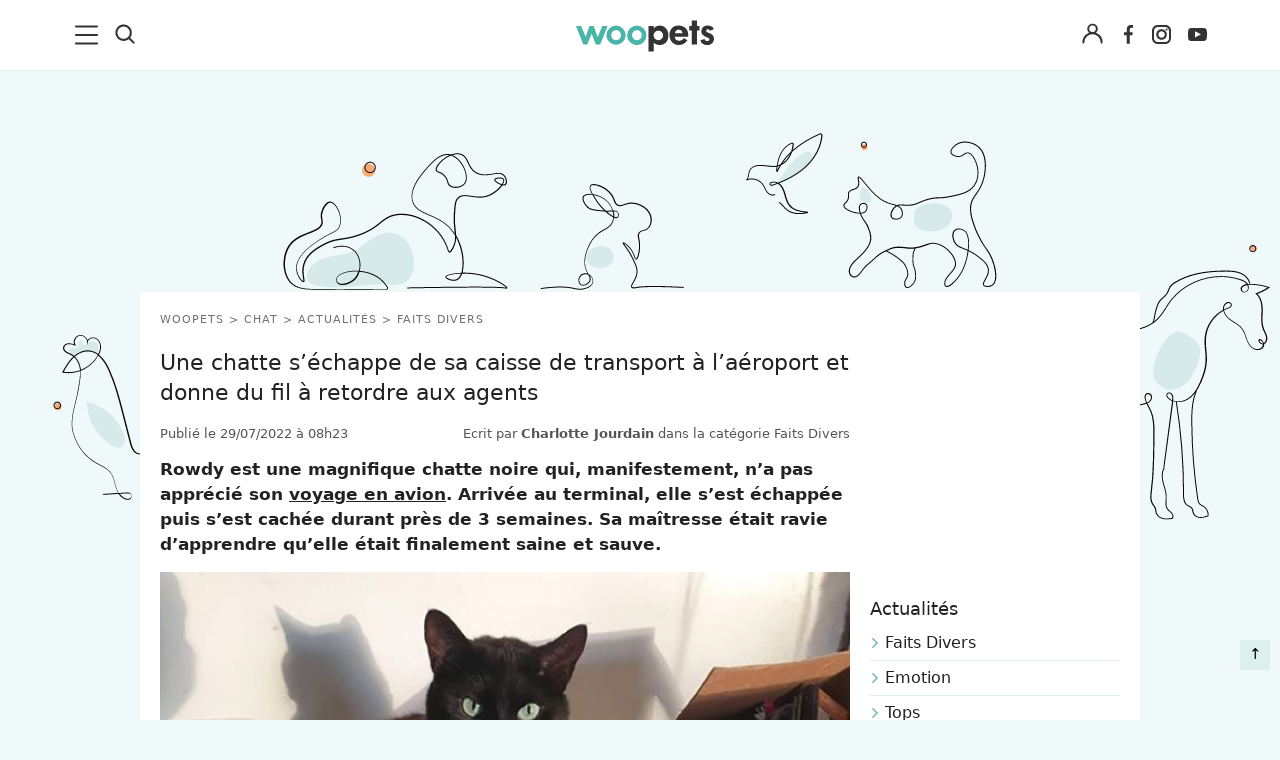

--- FILE ---
content_type: text/html; charset=UTF-8
request_url: https://www.woopets.fr/chat/actualite/une-chatte-s-echappe-de-sa-caisse-de-transport-a-l-aeroport-et-donne-du-fil-a-retordre-aux-agents/
body_size: 28160
content:
<!DOCTYPE html>
<html lang="fr">
<head prefix="og: http://ogp.me/ns# fb: http://ogp.me/ns/fb# article: http://ogp.me/ns/article#">
    <meta charset="utf-8">
    <meta name="viewport" content="width=device-width,minimum-scale=1,initial-scale=1">
        <title>Une chatte s&rsquo;&eacute;chappe de sa caisse de transport &agrave; l&rsquo;a&eacute;roport et donne du fil &agrave; retordre aux agents</title>

        <link rel="preconnect" href="https://cdn.appconsent.io/">
     

          
                                                    <link href="https://www.woopets.fr/css/main.min.css?v=2.2.0024" rel="stylesheet">
                                            <link href="https://www.woopets.fr/css/habillage/habillage.css?v=2.2.0024" rel="stylesheet">
                                            <link href="https://www.woopets.fr/css/pages/comments.min.css?v=2.2.0024" rel="stylesheet">
                                            <link href="https://www.woopets.fr/css/pages/articles-guides.min.css?v=2.2.0024" rel="stylesheet">
                                            <link href="https://www.woopets.fr/css/pages/devis.min.css?v=2.2.0024" rel="stylesheet">
            
        
            
                            <script type='text/javascript'>const configSFBXAppConsent = { appKey: 'f760a67d-59f1-4ad1-ae99-bd5e5916ccce', forceGDPRApplies: true, enableGCM: true}</script>            

            
    
                                <script type="application/ld+json">
                [{
                    "@context":"http://schema.org", 
                    "@type":"NewsArticle",
                    "url":"https://www.woopets.fr/chat/actualite/une-chatte-s-echappe-de-sa-caisse-de-transport-a-l-aeroport-et-donne-du-fil-a-retordre-aux-agents/",
                    "publisher":{"@type":"Organization","name":"Woopets","sameas":["https://www.facebook.com/woopets/","https://www.pinterest.fr/woopetsfr/","https://www.instagram.com/insta.woopets/","https://www.youtube.com/channel/UCnq8T7RZ8FTuat2cbG1nwtQ"],"logo":{"@type":"ImageObject","url":"https://www.woopets.fr/images/logo.png","width":200,"height":50}}, 
                    "headline":"Une chatte s&rsquo;&eacute;chappe de sa caisse de transport &agrave; l&rsquo;a&eacute;roport et donne du fil &agrave; retordre aux agents",
                    "mainEntityofPage":{"@type": "WebPage","@id":"https://www.woopets.fr/chat/actualite/une-chatte-s-echappe-de-sa-caisse-de-transport-a-l-aeroport-et-donne-du-fil-a-retordre-aux-agents/"},
                    "articleBody":"Rowdy est une magnifique chatte noire qui, manifestement, n’a pas apprécié son voyage en avion. Arrivée au terminal, elle s’est échappée puis s’est cachée durant près de 3 semaines. Sa maîtresse était ravie d’apprendre qu’elle était finalement saine et sauve.Patty Nolet Sahli est l’heureuse propriétaire de Rowdy, sa fidèle chatte de gouttière âgée de 4 ans. Le 24 juin 2022, la femme et son matou ont emprunté un vol international au départ d’Allemagne, direction les États-Unis pour rentrer à la maison après de longs mois de déploiement militaire.Lorsque l’avion de la compagnie aérienne Lufthansa a atterri à l’aéroport Logan de Boston, Rowdy s’est échappée de sa caisse de transport et s’est lancée à la poursuite de quelques oiseaux. « On nous a dit que oui, elle était sortie et qu'elle était juste dans la zone de fret. Alors nous avons pensé, OK, ils vont la trouver&nbsp;», a relaté Patty à People.Un grand déploiement pour la localiserMalgré les recherches, Rowdy restait introuvable. «&nbsp;Les employés de l'aéroport de Boston, les ouvriers du bâtiment, Lufthansa et les défenseurs locaux des animaux ont travaillé dans un effort commun pour la repérer avant de la piéger pour la mettre en sécurité&nbsp;», a déclaré Patty Nolet Sahli.Néanmoins, il aura fallu près de 3 semaines pour que la chatte soit capturée à l’aide d’une cage sans cruauté le 13 juillet 2022.« On ne saura jamais si c'est par fatigue ou par faim, mais ce matin, elle s'est finalement laissée prendre », a expliqué un porte-parole de l’aéroport.Rowdy semblait en pleine forme. Elle a tout de même bénéficié d’un bilan de santé chez le vétérinaire qui a confirmé qu’elle se portait bien. Elle a donc enfin pu rejoindre son foyer et profiter des siens. «&nbsp;C'était un tel effort communautaire. Nous sommes extrêmement reconnaissants envers tous ceux qui ont aidé à la retrouver&nbsp;», a conclu Patty.",
                    "image":{"@type":"ImageObject","url":"https://www.woopets.fr/assets/img/015/852/og-image/une-chatte-s-echappe-de-sa-caisse-de-transport-a-l-aeroport-et-donne-du-fil-a-retordre-aux-agents.jpg","width":1200,"height":627},
                    "description":"Rowdy est une magnifique chatte noire qui, manifestement, n’a pas apprécié son voyage en avion. Arrivée au terminal, elle s’est échappée puis...",
                    "creator":{"@type":"Organization","name":"Woopets","logo":{"@type":"ImageObject","url":"https://www.woopets.fr/images/logo.png","width":200,"height":50},"url":"https://www.woopets.fr"},    
                    "copyrightHolder":{"@type":"Organization","name":"Woopets","logo":{"@type":"ImageObject","url":"https://www.woopets.fr/images/logo.png","width":200,"height":50},"url":"https://www.woopets.fr"},    
                    "provider":{"@type":"Organization","name":"Digistart SAS","logo":{"@type":"ImageObject","url":"https://www.digistart.fr/images/logo-digistart.png","width":177,"height":55},"url":"https://www.digistart.fr/"},    
                    "copyrightYear":"2022",
                    "genre":"Faits Divers",
                    "dateCreated":"2022-07-29T08:23:02+02:00",
                    "datePublished":"2022-07-29T08:23:02+02:00",
                    "dateModified":"2022-07-29T08:23:02+02:00",
                    "articleSection":"Faits Divers",
                                            "author":{"@type":"Person","name":"Charlotte Jourdain","url":"https://www.woopets.fr/auteur/charlotte-jourdain/"}
                                    }
                                    ,{ 
                        "@context":"http://schema.org/",
                        "@type":"BreadcrumbList",
                        "itemListElement":[{"@type":"ListItem","position":1,"item":{"@id":"Woopets","name":"Woopets"}},{"@type":"ListItem","position":2,"item":{"@id":"\/chat\/","name":"Chat"},"name":"Chat"},{"@type":"ListItem","position":3,"item":{"@id":"\/chat\/actualites\/","name":"Actualit\u00e9s"},"name":"Actualit\u00e9s"},{"@type":"ListItem","position":4,"item":{"@id":"\/chat\/faits-divers\/","name":"Faits Divers"},"name":"Faits Divers"},{"@type":"ListItem","position":5,"item":{"@id":"\/chat\/actualite\/une-chatte-s-echappe-de-sa-caisse-de-transport-a-l-aeroport-et-donne-du-fil-a-retordre-aux-agents\/","name":"Une chatte s\u2019\u00e9chappe de sa caisse de transport \u00e0 l\u2019a\u00e9roport et donne du fil \u00e0 retordre aux agents"},"name":"Une chatte s\u2019\u00e9chappe de sa caisse de transport \u00e0 l\u2019a\u00e9roport et donne du fil \u00e0 retordre aux agents"}]                    }     
                                ]
            </script>
                    
        <link rel="dns-prefetch" href="https://www.googletagmanager.com/"><link rel="dns-prefetch" href="https://cdn.by.wonderpush.com/">
    <meta name="theme-color" content="#e2f1ef">
    <link rel="manifest" href="https://www.woopets.fr/manifest.json">
    <meta name="google-site-verification" content="HyzCtYArrzSKYjtclb4sVy52TYz1WLbD1RoLSAhQyFo" />            
    <meta name="p:domain_verify" content="f3557c9cdc84457f9b923e104fe49ff7" />
    <meta name='dailymotion-domain-verification' content='dmr7645a0kfk14wet' />
    
    <meta name="description" content="Rowdy est une magnifique chatte noire qui, manifestement, n&rsquo;a pas appr&eacute;ci&eacute; son voyage en avion. Arriv&eacute;e au terminal, elle s&rsquo;est &eacute;chapp&eacute;e puis..." />
    <meta name="keywords" content="chatte s’echappe caisse transport l’aeroport donne retordre agents" />
        <meta name="robots" content="index,follow,archive,all,max-snippet:-1,max-image-preview:large,max-video-preview:-1" />
        <meta property="og:title" content="Une chatte s&rsquo;&eacute;chappe de sa caisse de transport &agrave; l&rsquo;a&eacute;roport et donne du fil &agrave; retordre aux agents" />
    <meta property="og:description" content="Rowdy est une magnifique chatte noire qui, manifestement, n&rsquo;a pas appr&eacute;ci&eacute; son voyage en avion. Arriv&eacute;e au terminal, elle s&rsquo;est &eacute;chapp&eacute;e puis..." />
    <meta property="og:type" content="article" />
    <meta property="og:site_name" content="Woopets" />
    <meta property="og:locale" content="fr_FR" />
    <meta property="fb:pages" content="119244478112537" />
    <meta property="fb:app_id" content="1499218137009203" /> 

            <meta property="og:image" content="https://www.woopets.fr/assets/img/015/852/og-image/une-chatte-s-echappe-de-sa-caisse-de-transport-a-l-aeroport-et-donne-du-fil-a-retordre-aux-agents.jpg" />
        <meta property="og:image:width" content="1200" />
        <meta property="og:image:height" content="627" />
         
        <meta property="og:url" content="https://www.woopets.fr/chat/actualite/une-chatte-s-echappe-de-sa-caisse-de-transport-a-l-aeroport-et-donne-du-fil-a-retordre-aux-agents/" /> 
                <meta property="article:published_time" content="2022-07-29T08:23:02+0200" /><meta property="article:author" content="Charlotte Jourdain" /><meta property="article:section" content="Faits Divers" />    
    <meta name="twitter:card" content="summary_large_image" /><meta name="twitter:site" content="https://www.woopets.fr" /><meta name="twitter:title" content="Une chatte s’échappe de sa caisse de transport à l’aéroport et donne du fil à retordre aux agents" /><meta name="twitter:description" content="<p>Rowdy est une magnifique chatte noire qui, manifestement, n’a pas apprécié son voyage en avion. Arrivée au terminal, elle s’est échappée puis s’est cachée durant près de 3 semaines. Sa..." /><meta name="twitter:image" content="https://www.woopets.fr/assets/img/015/852/bannersmall2021/une-chatte-s-echappe-de-sa-caisse-de-transport-a-l-aeroport-et-donne-du-fil-a-retordre-aux-agents.jpg" />
    

    <link rel="canonical" href="https://www.woopets.fr/chat/actualite/une-chatte-s-echappe-de-sa-caisse-de-transport-a-l-aeroport-et-donne-du-fil-a-retordre-aux-agents/">      
        
    <link rel="apple-touch-icon" sizes="180x180" href="https://www.woopets.fr/images/favicons/apple-touch-icon.png">
    <link rel="icon" type="image/png" sizes="32x32" href="https://www.woopets.fr/images/favicons/favicon-32x32.png">
    <link rel="icon" type="image/png" sizes="16x16" href="https://www.woopets.fr/images/favicons/favicon-16x16.png">
    <link rel="manifest" href="https://www.woopets.fr/images/favicons/manifest.json">
    <link rel="mask-icon" href="https://www.woopets.fr/images/favicons/safari-pinned-tab.svg" color="#aebd30">
    <link rel="shortcut icon" href="https://www.woopets.fr/images/favicons/favicon.ico">
    <meta name="application-name" content="Woopets"> 
    <meta name="msapplication-TileColor" content="#e2f1ef">
    <meta name="msapplication-TileImage" content="https://www.woopets.fr/images/favicons/mstile-150x150.png">
    
    
</head>

<body class="wooskin cat-animal cat-chat">

    
    <div id="loader-wrapper"></div>
    <div id="woopets-skin"></div>     
<div id="fb-root"></div>

<a class="gotop" id="top" href="#" title="Remonter">&#8593;</a>
<header class="header">
  <div class="header--flex">

    <div class="header__left">
      <div class="menu--burger">
        <button type="button" class="button--unstyled collapsed" data-toggle="collapse" data-target="#mainNavMenu" aria-expanded="false" aria-label="menu"> <!-- navbar-toggle collapsed -->
          <svg class="iconOpen" width="23" height="20" xmlns="http://www.w3.org/2000/svg" xmlns:xlink="http://www.w3.org/1999/xlink" x="0px" y="0px" viewBox="0 0 23 20" xml:space="preserve">
          <path fill="#333" d="M21.9,9H1c-0.6,0-1,0.5-1,1c0,0.6,0.5,1,1,1H22c0.6,0,1-0.5,1-1C23,9.4,22.5,9,21.9,9z"/>
          <path fill="#333" d="M21.9,0.4H1c-0.6,0-1,0.5-1,1c0,0.6,0.5,1,1,1H22c0.6,0,1-0.5,1-1S22.5,0.4,21.9,0.4z"/>
          <path fill="#333" d="M21.9,17.5H1c-0.6,0-1,0.5-1,1s0.5,1,1,1H22c0.6,0,1-0.5,1-1S22.5,17.5,21.9,17.5z"/>
        </svg>
        <svg width="20" height="20" class="iconClose" xmlns="http://www.w3.org/2000/svg" viewBox="0 0 14.55 14.43"><path d="M7.27 8.31 12.91 14A.77.77 0 0 0 14 12.85L8.37 7.21 14 1.57a.77.77 0 0 0 .22-.57.74.74 0 0 0-.22-.52.77.77 0 0 0-1.09 0L7.27 6.12 1.64.48A.77.77 0 0 0 .55 1.57l5.63 5.64-5.63 5.64a.78.78 0 0 0 0 1.1.79.79 0 0 0 1.09 0Z" fill="#333"/></svg>
      </button>
    </div>
    <div class="menu--search">
      <button class="button--unstyled search--icon" aria-label="Recherche">
       <svg height="20" width="20" xmlns="http://www.w3.org/2000/svg" viewBox="0 0 14.55 14.43"><path d="M6.27.25a6 6 0 1 0 3.58 10.84L10 11l3 3a.75.75 0 1 0 1.06-1.07l-3-3 .12-.17a5.93 5.93 0 0 0 1.09-3.44 6 6 0 0 0-6-6.07Zm0 10.52a4.5 4.5 0 1 1 4.5-4.5 4.51 4.51 0 0 1-4.5 4.5Z" fill="#333"/></svg>
     </button>
     <form class="form--header" name="formSearchHeader" action="https://www.woopets.fr/recherche/" method="GET" role="search">
      <input type="search" name="searchInput" id="searchInputId" placeholder="Rechercher" aria-label="Rechercher">
      <button type="submit" aria-label="Lancer la recherche">OK</button>
    </form>
  </div>
</div> <!-- header__left -->

<div class="menu--logo">
  <a href="https://www.woopets.fr" title="Accueil">
    <svg width="138" height="36" xmlns="http://www.w3.org/2000/svg" viewBox="0 0 137.01 30.88"><path d="M5.11 5.59 9.62 16.3l3.77-10.71h4.22l3.87 11.08 4.67-11.08h5.14L24 24h-4.27l-4.29-11-4.25 11H7.31L0 5.59ZM39.72 5.07a9.75 9.75 0 0 1 9.59 9.77 9.59 9.59 0 0 1-19.17 0 9.77 9.77 0 0 1 9.58-9.77Zm4.89 9.55a4.8 4.8 0 1 0-9.59 0 4.8 4.8 0 1 0 9.59 0ZM60.35 5.07a9.75 9.75 0 0 1 9.59 9.77 9.59 9.59 0 0 1-19.18 0 9.77 9.77 0 0 1 9.59-9.77Zm4.89 9.55a4.8 4.8 0 1 0-9.59 0 4.8 4.8 0 1 0 9.59 0Z" fill="#48b5a8"/><path d="M77.17 5.59v2.28a7.44 7.44 0 0 1 5.56-2.76 8.26 8.26 0 0 1 6.86 3.13c2.69 3.06 2.43 7.87 1.53 10.48a8.43 8.43 0 0 1-5.74 5.41c-2.35.6-6 .23-8.21-2.09v8.84H72V5.59Zm4.4 14A4.74 4.74 0 1 0 77 14.77a4.79 4.79 0 0 0 4.57 4.85ZM98.06 16.19a3.69 3.69 0 0 0 2.72 3.62 5.55 5.55 0 0 0 5.07-.79 5.26 5.26 0 0 0 1.27-1.49l3.47 2.16a10.56 10.56 0 0 1-8.84 4.7A9 9 0 0 1 94 19.54a11.14 11.14 0 0 1-.31-9.54 8.47 8.47 0 0 1 7.43-4.92c2.27-.22 6.26.48 8.58 3.43 1.41 1.9 1.86 5.22 1.79 7.65Zm2.42-6.79a4.28 4.28 0 0 0-2.31 3.24h7.61a4.33 4.33 0 0 0-1.64-2.94 4.41 4.41 0 0 0-3.66-.3ZM120.18 0v5.59h2.5v4.33h-2.5V24H115V9.92h-2.54V5.59H115V0ZM132.78 10.22a2.3 2.3 0 0 0-2.09-1.53 1.76 1.76 0 0 0-1.34.93 1.83 1.83 0 0 0 .19 1.57c.52.71 1.83 1 2.72 1.34a10.87 10.87 0 0 1 2.8 1.42 5.84 5.84 0 0 1 1.86 5.48 5.73 5.73 0 0 1-3.43 4.44 8.79 8.79 0 0 1-7.87-.86 4.72 4.72 0 0 1-2.09-3.35l4-1.27c.63 1.45 1.19 2 2.72 2.05a2.17 2.17 0 0 0 1.86-.78 1.53 1.53 0 0 0 .23-1.46c-.52-1-3.55-1.83-4.52-2.42-1.9-1.23-3.13-2.28-3.35-4.18a6.24 6.24 0 0 1 1.86-5.15c1.87-1.56 5-1.64 7.09-1a4.7 4.7 0 0 1 3.43 3.32Z" fill="#333"/></svg>
  </a>
</div>


<div class="header__right">
   
                <div class="menu--connexion btn--connexion">
          <button class="account--icon button--unstyled button--legend text-center button--connexion" data-toggle="modal" data-target="#connect" aria-label="Connexion">
            <svg width="21" height="21" xmlns="http://www.w3.org/2000/svg" viewBox="0 0 14.55 14.43"><path d="M.25 13.48a.69.69 0 0 0 .68.7.7.7 0 0 0 .68-.7 5.73 5.73 0 0 1 5.67-5.79 5.73 5.73 0 0 1 5.66 5.79.68.68 0 1 0 1.36 0A7.17 7.17 0 0 0 10 6.85l-.33-.14.26-.27A3.59 3.59 0 0 0 11 3.9a3.69 3.69 0 0 0-7.37 0 3.59 3.59 0 0 0 1.02 2.54l.26.27-.34.14a7.17 7.17 0 0 0-4.32 6.63Zm7-11.86A2.28 2.28 0 1 1 5 3.9a2.29 2.29 0 0 1 2.28-2.28Z" fill="#333"/></svg>
          </button>
                  </div>
           

    <ul class="list--unstyled list--inline list--social mb0">
      <li>
        <a href="https://www.facebook.com/woopets/" title="Page Facebook Woopets" target="_blank" rel="nofollow noopener">
          <svg viewBox="0 0 29 29" width="19" height="29" xmlns="http://www.w3.org/2000/svg">
            <use href="#iconfacebook" fill="#333"/>
          </svg>
        </a>
      </li>
      <li><a href="https://www.instagram.com/insta.woopets/" title="Page Instagram Woopets" target="_blank" rel="nofollow noopener">
        <svg viewBox="0 0 29 29" width="19" height="29" xmlns="http://www.w3.org/2000/svg">
          <use href="#iconinsta" fill="#333"/>
        </svg>
      </a>
    </li>
    <li>
      <a href="https://www.youtube.com/channel/UCnq8T7RZ8FTuat2cbG1nwtQ" title="Page Youtube Woopets" target="_blank" rel="nofollow">
        <svg viewBox="0 0 29 29" width="19" height="29" xmlns="http://www.w3.org/2000/svg">
          <use href="#iconyoutube" fill="#333"/>
        </svg>
      </a>
    </li>
  </ul>
</div>  <!-- end header__right -->
</div>
</header>
<nav class="mainNav" id="mainNavMenu">
    <ul class="mainNav--ul mainNav--ul1">
        <li class="mainNav--li mainNav--ul1--li mainNav--li--actualites"><a href="/actualites/">Actualités</a></li>
        <li class="mainNav--li mainNav--ul1--li mainNav--li--chien">
            <a href="/chien/">Chiens</a><span class="mainNav--li--button"></span>
            <ul class="mainNav--ul mainNav--ul2">
                <li class="mainNav--li mainNav--ul2--li">
                    <a href="/chien/actualites/">Actualités</a><span class="mainNav--li--button"></span>
                    <ul class="mainNav--ul mainNav--ul3">
                        <li class="mainNav--li mainNav--ul3--li"><a href="/chien/faits-divers/">Faits Divers</a></li>
                        <li class="mainNav--li mainNav--ul3--li"><a href="/chien/emotion/">Emotion</a></li>
                        <li class="mainNav--li mainNav--ul3--li"><a href="/chien/tops/">Tops</a></li>
                        <li class="mainNav--li mainNav--ul3--li"><a href="/chien/sauvetages/">Sauvetages</a></li>
                        <li class="mainNav--li mainNav--ul3--li"><a href="/chien/conso/">Conso</a></li>
                    </ul>
                </li>
                <li class="mainNav--li mainNav--ul2--li"><a href="/chien/races/">Races</a></li>
                <li class="mainNav--li mainNav--ul2--li">
                    <a href="/chien/adoption/">Adoption</a><span class="mainNav--li--button"></span>
                    <ul class="mainNav--ul mainNav--ul3">
                        <li class="mainNav--li mainNav--ul3--li">
                            <a href="/chien/choix-chien/">Le choix du chien</a><span class="mainNav--li--button"></span>
                            <ul class="mainNav--ul mainNav--ul4">
                                <li class="mainNav--li mainNav--ul4--li"><a href="/chien/age/">L'âge</a></li>
                                <li class="mainNav--li mainNav--ul4--li"><a href="/chien/sexe/">Le sexe</a></li>
                                <li class="mainNav--li mainNav--ul4--li"><a href="/chien/taille/">La taille</a></li>
                                <li class="mainNav--li mainNav--ul4--li"><a href="/chien/race/">La race</a></li>
                                <li class="mainNav--li mainNav--ul4--li">
                                    <a href="/chien/caracteristiques/">Les caractéristiques</a>
                                </li>
                                <li class="mainNav--li mainNav--ul4--li">
                                    <a href="/chien/adoption-chien-adulte/">Adopter un chien adulte</a>
                                </li>
                                <li class="mainNav--li mainNav--ul4--li"><a href="/chien/achat/">Achat</a></li>
                            </ul>
                        </li>
                        <li class="mainNav--li mainNav--ul3--li">
                            <a href="/chien/chiots/">Les chiots</a><span class="mainNav--li--button"></span>
                            <ul class="mainNav--ul mainNav--ul4">
                                <li class="mainNav--li mainNav--ul4--li">
                                    <a href="/chien/choix-nom/">Trouver un nom pour son chien</a>
                                </li>
                                <li class="mainNav--li mainNav--ul4--li">
                                    <a href="/chien/gestation-naissance/">Gestation et naissance des chiens</a>
                                </li>
                            </ul>
                        </li>
                    </ul>
                </li>
                <li class="mainNav--li mainNav--ul2--li">
                    <a href="/chien/sante/">Santé</a><span class="mainNav--li--button"></span>
                    <ul class="mainNav--ul mainNav--ul3">
                        <li class="mainNav--li mainNav--ul3--li"><a href="/chien/maladies/">Les maladies</a></li>
                        <li class="mainNav--li mainNav--ul3--li">
                            <a href="/chien/hygiene-vie/">L'hygiène de vie</a><span class="mainNav--li--button"></span>
                            <ul class="mainNav--ul mainNav--ul4">
                                <li class="mainNav--li mainNav--ul4--li">
                                    <a href="/chien/chien-age/">Le chien âgé</a>
                                </li>
                            </ul>
                        </li>
                        <li class="mainNav--li mainNav--ul3--li"><a href="/chien/toilettage/">Le toilettage</a></li>
                        <li class="mainNav--li mainNav--ul3--li">
                            <a href="/chien/problemes-sante/">Les problèmes de santé</a>
                        </li>
                        <li class="mainNav--li mainNav--ul3--li">
                            <a href="/chien/cas-urgence-chien/">Les cas d'urgence</a>
                        </li>
                        <li class="mainNav--li mainNav--ul3--li">
                            <a href="/chien/assurance-sante-chien/">L'assurance santé</a>
                        </li>
                        <li class="mainNav--li mainNav--ul3--li">
                            <a href="/chien/medecine-naturelle-chien/">Les médecines naturelles</a
                            ><span class="mainNav--li--button"></span>
                            <ul class="mainNav--ul mainNav--ul4">
                                <li class="mainNav--li mainNav--ul4--li">
                                    <a href="/chien/phytotherapie-chien/">La phytothérapie pour chien</a>
                                </li>
                                <li class="mainNav--li mainNav--ul4--li">
                                    <a href="/chien/homeopathie-chien/">L'homéopathie pour chien</a>
                                </li>
                                <li class="mainNav--li mainNav--ul4--li">
                                    <a href="/chien/aromatherapie-chien/">L'aromathérapie pour chien</a>
                                </li>
                                <li class="mainNav--li mainNav--ul4--li">
                                    <a href="/chien/osteopathie-chien/">L'ostéopathie pour chien</a>
                                </li>
                                <li class="mainNav--li mainNav--ul4--li">
                                    <a href="/chien/acupression-chien/">L'acupression pour chien</a>
                                </li>
                            </ul>
                        </li>
                        <li class="mainNav--li mainNav--ul3--li">
                            <a href="/chien/hygiene-soin-chien-bio/">Hygiène et soins bio</a>
                        </li>
                    </ul>
                </li>
                <li class="mainNav--li mainNav--ul2--li">
                    <a href="/chien/alimentation/">Alimentation</a><span class="mainNav--li--button"></span>
                    <ul class="mainNav--ul mainNav--ul3">
                        <li class="mainNav--li mainNav--ul3--li">
                            <a href="/chien/alimentation-chien/">L'alimentation</a>
                        </li>
                        <li class="mainNav--li mainNav--ul3--li">
                            <a href="/chien/troubles-alimentaires/">Les troubles alimentaires</a
                            ><span class="mainNav--li--button"></span>
                            <ul class="mainNav--ul mainNav--ul4">
                                <li class="mainNav--li mainNav--ul4--li">
                                    <a href="/chien/problemes-digestifs/">Les problèmes digestifs</a>
                                </li>
                            </ul>
                        </li>
                        <li class="mainNav--li mainNav--ul3--li">
                            <a href="/chien/alimentation-naturelle-chien/">L'alimentation bio et naturelle</a
                            ><span class="mainNav--li--button"></span>
                            <ul class="mainNav--ul mainNav--ul4">
                                <li class="mainNav--li mainNav--ul4--li">
                                    <a href="/chien/raw-feeding/">Le Raw Feeding</a>
                                </li>
                                <li class="mainNav--li mainNav--ul4--li">
                                    <a href="/chien/natural-rearing/">Le Natural Rearing</a>
                                </li>
                                <li class="mainNav--li mainNav--ul4--li">
                                    <a href="/chien/regime-volhard/">Le régime Volhard</a>
                                </li>
                                <li class="mainNav--li mainNav--ul4--li">
                                    <a href="/chien/completer-alimentation-chien-naturelle/"
                                        >Compléter naturellement l'alimentation</a
                                    >
                                </li>
                                <li class="mainNav--li mainNav--ul4--li"><a href="/chien/barf/">Le BARF</a></li>
                                <li class="mainNav--li mainNav--ul4--li">
                                    <a href="/chien/recettes/">Recettes de cuisine</a>
                                </li>
                            </ul>
                        </li>
                    </ul>
                </li>
                <li class="mainNav--li mainNav--ul2--li">
                    <a href="/chien/education/">Education</a><span class="mainNav--li--button"></span>
                    <ul class="mainNav--ul mainNav--ul3">
                        <li class="mainNav--li mainNav--ul3--li">
                            <a href="/chien/bases-education/">Les bases de l'éducation</a>
                        </li>
                        <li class="mainNav--li mainNav--ul3--li">
                            <a href="/chien/apprentissage-ordre/">Apprendre un ordre</a>
                        </li>
                        <li class="mainNav--li mainNav--ul3--li">
                            <a href="/chien/problemes-comportement/">Les problèmes de comportement</a>
                        </li>
                        <li class="mainNav--li mainNav--ul3--li">
                            <a href="/chien/destructeur/">Chien destructeur</a>
                        </li>
                        <li class="mainNav--li mainNav--ul3--li"><a href="/chien/fugueur/">Chien fugueur</a></li>
                        <li class="mainNav--li mainNav--ul3--li"><a href="/chien/sale/">Chien sale</a></li>
                        <li class="mainNav--li mainNav--ul3--li"><a href="/chien/mordeur/">Chien mordeur</a></li>
                        <li class="mainNav--li mainNav--ul3--li"><a href="/chien/peureux/">Chien peureux</a></li>
                    </ul>
                </li>
                <li class="mainNav--li mainNav--ul2--li">
                    <a href="/chien/au-quotidien/">Au quotidien</a><span class="mainNav--li--button"></span>
                    <ul class="mainNav--ul mainNav--ul3">
                        <li class="mainNav--li mainNav--ul3--li">
                            <a href="/chien/connaitre-son-chien/">Connaître son chien</a
                            ><span class="mainNav--li--button"></span>
                            <ul class="mainNav--ul mainNav--ul4">
                                <li class="mainNav--li mainNav--ul4--li">
                                    <a href="/chien/personnalite/">La personnalité du chien</a>
                                </li>
                                <li class="mainNav--li mainNav--ul4--li">
                                    <a href="/chien/langage/">Le langage du chien</a>
                                </li>
                                <li class="mainNav--li mainNav--ul4--li">
                                    <a href="/chien/climat/">Le chien et le climat</a>
                                </li>
                                <li class="mainNav--li mainNav--ul4--li">
                                    <a href="/chien/famille/">Le chien et la famille</a>
                                </li>
                                <li class="mainNav--li mainNav--ul4--li">
                                    <a href="/chien/territoire/">Le territoire du chien</a>
                                </li>
                                <li class="mainNav--li mainNav--ul4--li">
                                    <a href="/chien/rivalites/">Les rivalités entre chiens</a>
                                </li>
                            </ul>
                        </li>
                        <li class="mainNav--li mainNav--ul3--li">
                            <a href="/chien/accessoires/">Les accessoires pour chien</a>
                        </li>
                        <li class="mainNav--li mainNav--ul3--li">
                            <a href="/chien/exercice-physique/">L'exercice physique du chien</a
                            ><span class="mainNav--li--button"></span>
                            <ul class="mainNav--ul mainNav--ul4">
                                <li class="mainNav--li mainNav--ul4--li"><a href="/chien/canicross/">Canicross</a></li>
                            </ul>
                        </li>
                        <li class="mainNav--li mainNav--ul3--li">
                            <a href="/chien/indispensables/">Les indispensables</a
                            ><span class="mainNav--li--button"></span>
                            <ul class="mainNav--ul mainNav--ul4">
                                <li class="mainNav--li mainNav--ul4--li">
                                    <a href="/chien/securite/">Le chien et la sécurité</a>
                                </li>
                                <li class="mainNav--li mainNav--ul4--li">
                                    <a href="/chien/voyage/">Voyager avec son chien</a>
                                </li>
                            </ul>
                        </li>
                        <li class="mainNav--li mainNav--ul3--li"><a href="/chien/pet-sitting/">Pet-sitting</a></li>
                    </ul>
                </li>
                <li class="mainNav--li mainNav--ul2--li">
                    <a href="/chien/les-organisations-canines/">Les organisations canines</a>
                </li>
                <li class="mainNav--li mainNav--ul2--li"><a href="/chien/clics-solidaires/">Clics Solidaires</a></li>
                <li class="mainNav--li mainNav--ul2--li">
                    <a href="/chien/services/">Services</a><span class="mainNav--li--button"></span>
                    <ul class="mainNav--ul mainNav--ul3">
                        <li class="mainNav--li mainNav--ul3--li">
                            <a href="/chien/service/quelle-race/">Quelle race de chien vous correspond ?</a>
                        </li>
                        <li class="mainNav--li mainNav--ul3--li">
                            <a href="/chien/service/alimentation/"
                                >Quels sont les aliments autorisés ou interdits pour votre chien ?</a
                            >
                        </li>
                        <li class="mainNav--li mainNav--ul3--li">
                            <a href="/chien/service/choisir-nom-chien/">Trouvez un nom pour votre chien</a>
                        </li>
                        <li class="mainNav--li mainNav--ul3--li">
                            <a href="/chien/offres-assurance/">Assurez votre chien</a>
                        </li>
                        <li class="mainNav--li mainNav--ul3--li">
                            <a href="/chien/service/age-chien/">Calculez l'âge humain de votre chien</a>
                        </li>
                        <li class="mainNav--li mainNav--ul3--li">
                            <a href="/chien/comparer-races-chien/">Comparateur de races</a>
                        </li>
                        <li class="mainNav--li mainNav--ul3--li">
                            <a href="/chien/service/test-chien-ideal/">Trouvez la race de chien adaptée à vos envies</a>
                        </li>
                        <li class="mainNav--li mainNav--ul3--li">
                            <a href="/promotions/"
                                >Codes promotions et bons de réductions pour faire plaisir à votre chien</a
                            >
                        </li>
                        <li class="mainNav--li mainNav--ul3--li">
                            <a href="/test-alimentation-ideale/">Bien choisir l'alimentation de son chien</a>
                        </li>
                        <li class="mainNav--li mainNav--ul3--li"><a href="/forum/les-chiens/">Forum</a></li>
                    </ul>
                </li>
                <li class="mainNav--li mainNav--ul2--li"><a href="/conso/chien/">Guides d'achat</a></li>
            </ul>
        </li>
        <li class="mainNav--li mainNav--ul1--li mainNav--li--chat">
            <a href="/chat/">Chats</a><span class="mainNav--li--button"></span>
            <ul class="mainNav--ul mainNav--ul2">
                <li class="mainNav--li mainNav--ul2--li">
                    <a href="/chat/actualites/">Actualités</a><span class="mainNav--li--button"></span>
                    <ul class="mainNav--ul mainNav--ul3">
                        <li class="mainNav--li mainNav--ul3--li"><a href="/chat/faits-divers/">Faits divers</a></li>
                        <li class="mainNav--li mainNav--ul3--li"><a href="/chat/emotion/">Emotion</a></li>
                        <li class="mainNav--li mainNav--ul3--li"><a href="/chat/tops/">Tops</a></li>
                        <li class="mainNav--li mainNav--ul3--li"><a href="/chat/sauvetages/">Sauvetages</a></li>
                        <li class="mainNav--li mainNav--ul3--li"><a href="/chat/conso/">Conso</a></li>
                    </ul>
                </li>
                <li class="mainNav--li mainNav--ul2--li"><a href="/chat/races/">Races</a></li>
                <li class="mainNav--li mainNav--ul2--li">
                    <a href="/chat/adoption/">Adoption</a><span class="mainNav--li--button"></span>
                    <ul class="mainNav--ul mainNav--ul3">
                        <li class="mainNav--li mainNav--ul3--li"><a href="/chat/choix/">Le choix du chat</a></li>
                        <li class="mainNav--li mainNav--ul3--li"><a href="/chat/chatons/">Les chatons</a></li>
                    </ul>
                </li>
                <li class="mainNav--li mainNav--ul2--li">
                    <a href="/chat/sante/">Santé</a><span class="mainNav--li--button"></span>
                    <ul class="mainNav--ul mainNav--ul3">
                        <li class="mainNav--li mainNav--ul3--li"><a href="/chat/maladies/">Maladie</a></li>
                        <li class="mainNav--li mainNav--ul3--li">
                            <a href="/chat/hygiene-vie/">L’hygiène de vie du chat</a
                            ><span class="mainNav--li--button"></span>
                            <ul class="mainNav--ul mainNav--ul4">
                                <li class="mainNav--li mainNav--ul4--li">
                                    <a href="/chat/exercice-physique/">L'exercice physique du chat</a>
                                </li>
                                <li class="mainNav--li mainNav--ul4--li"><a href="/chat/chat-age/">Le chat âgé</a></li>
                            </ul>
                        </li>
                        <li class="mainNav--li mainNav--ul3--li">
                            <a href="/chat/toilettage/">Le toilettage du chat</a>
                        </li>
                        <li class="mainNav--li mainNav--ul3--li">
                            <a href="/chat/problemes-sante/">Les problèmes de santé du chat</a>
                        </li>
                        <li class="mainNav--li mainNav--ul3--li"><a href="/chat/urgences/">Les cas d'urgence</a></li>
                        <li class="mainNav--li mainNav--ul3--li">
                            <a href="/chat/medecines-naturelles/">Les médecines naturelles pour chat</a
                            ><span class="mainNav--li--button"></span>
                            <ul class="mainNav--ul mainNav--ul4">
                                <li class="mainNav--li mainNav--ul4--li">
                                    <a href="/chat/phytotherapie/">La phytothérapie pour chat</a>
                                </li>
                                <li class="mainNav--li mainNav--ul4--li">
                                    <a href="/chat/homeopathie/">L'homéopathie pour chat </a>
                                </li>
                                <li class="mainNav--li mainNav--ul4--li">
                                    <a href="/chat/aromatherapie/">L'aromathérapie pour chat</a>
                                </li>
                                <li class="mainNav--li mainNav--ul4--li">
                                    <a href="/chat/osteopathie/">L'ostéopathie pour chat</a>
                                </li>
                                <li class="mainNav--li mainNav--ul4--li">
                                    <a href="/chat/acupression/">L'acupression pour chat</a>
                                </li>
                            </ul>
                        </li>
                        <li class="mainNav--li mainNav--ul3--li">
                            <a href="/chat/hygiene-soins-bio/">Hygiène et soins du chat bio</a>
                        </li>
                    </ul>
                </li>
                <li class="mainNav--li mainNav--ul2--li">
                    <a href="/chat/alimentation/">Alimentation</a><span class="mainNav--li--button"></span>
                    <ul class="mainNav--ul mainNav--ul3">
                        <li class="mainNav--li mainNav--ul3--li">
                            <a href="/chat/alimentation-chat/">L'alimentation du chat</a
                            ><span class="mainNav--li--button"></span>
                            <ul class="mainNav--ul mainNav--ul4">
                                <li class="mainNav--li mainNav--ul4--li"><a href="/chat/recettes/">Nos recettes</a></li>
                            </ul>
                        </li>
                        <li class="mainNav--li mainNav--ul3--li">
                            <a href="/chat/troubles-alimentaires/">Les troubles alimentaires du chat</a
                            ><span class="mainNav--li--button"></span>
                            <ul class="mainNav--ul mainNav--ul4">
                                <li class="mainNav--li mainNav--ul4--li">
                                    <a href="/chat/problemes-digestifs/">Les problèmes digestifs chez le chat</a>
                                </li>
                            </ul>
                        </li>
                        <li class="mainNav--li mainNav--ul3--li">
                            <a href="/chat/alimentation-bio-naturelle-chat/"
                                >L'alimentation bio et naturelle pour chat</a
                            ><span class="mainNav--li--button"></span>
                            <ul class="mainNav--ul mainNav--ul4">
                                <li class="mainNav--li mainNav--ul4--li"><a href="/chat/barf/">Le BARF</a></li>
                                <li class="mainNav--li mainNav--ul4--li">
                                    <a href="/chat/raw-feeding/">Le Raw Feeding</a>
                                </li>
                                <li class="mainNav--li mainNav--ul4--li">
                                    <a href="/chat/completer-naturellement-alimentation/"
                                        >Compléter naturellement l'alimentation du chat</a
                                    >
                                </li>
                            </ul>
                        </li>
                    </ul>
                </li>
                <li class="mainNav--li mainNav--ul2--li">
                    <a href="/chat/education/">Éducation</a><span class="mainNav--li--button"></span>
                    <ul class="mainNav--ul mainNav--ul3">
                        <li class="mainNav--li mainNav--ul3--li">
                            <a href="/chat/bases-education/">Les bases de l'éducation du chat</a>
                        </li>
                        <li class="mainNav--li mainNav--ul3--li">
                            <a href="/chat/problemes-comportement/">Les problèmes de comportement chez le chat</a
                            ><span class="mainNav--li--button"></span>
                            <ul class="mainNav--ul mainNav--ul4">
                                <li class="mainNav--li mainNav--ul4--li"><a href="/chat/fugueur/">Chat fugueur</a></li>
                                <li class="mainNav--li mainNav--ul4--li"><a href="/chat/sale/">Chat sale</a></li>
                                <li class="mainNav--li mainNav--ul4--li">
                                    <a href="/chat/agressif/">Chat agressif</a>
                                </li>
                                <li class="mainNav--li mainNav--ul4--li">
                                    <a href="/chat/craintif/">Chat craintif</a>
                                </li>
                            </ul>
                        </li>
                    </ul>
                </li>
                <li class="mainNav--li mainNav--ul2--li">
                    <a href="/chat/au-quotidien/">Au quotidien</a><span class="mainNav--li--button"></span>
                    <ul class="mainNav--ul mainNav--ul3">
                        <li class="mainNav--li mainNav--ul3--li">
                            <a href="/chat/connaitre-son-chat/">Connaître son chat</a
                            ><span class="mainNav--li--button"></span>
                            <ul class="mainNav--ul mainNav--ul4">
                                <li class="mainNav--li mainNav--ul4--li">
                                    <a href="/chat/personnalite/">La personnalité du chat</a>
                                </li>
                                <li class="mainNav--li mainNav--ul4--li">
                                    <a href="/chat/langage/">Le langage du chat</a>
                                </li>
                                <li class="mainNav--li mainNav--ul4--li">
                                    <a href="/chat/climat/">Les chats et le climat</a>
                                </li>
                                <li class="mainNav--li mainNav--ul4--li">
                                    <a href="/chat/famille/">Le chat et la famille</a>
                                </li>
                                <li class="mainNav--li mainNav--ul4--li">
                                    <a href="/chat/territoire/">Le territoire du chat</a>
                                </li>
                            </ul>
                        </li>
                        <li class="mainNav--li mainNav--ul3--li">
                            <a href="/chat/accessoires/">Les accessoires pour chat</a>
                        </li>
                        <li class="mainNav--li mainNav--ul3--li">
                            <a href="/chat/indispensables/">Les indispensables</a
                            ><span class="mainNav--li--button"></span>
                            <ul class="mainNav--ul mainNav--ul4">
                                <li class="mainNav--li mainNav--ul4--li">
                                    <a href="/chat/securite/">Le chat et la sécurité</a>
                                </li>
                                <li class="mainNav--li mainNav--ul4--li">
                                    <a href="/chat/voyage/">Voyager avec son chat</a>
                                </li>
                            </ul>
                        </li>
                    </ul>
                </li>
                <li class="mainNav--li mainNav--ul2--li">
                    <a href="/chat/services/">Services</a><span class="mainNav--li--button"></span>
                    <ul class="mainNav--ul mainNav--ul3">
                        <li class="mainNav--li mainNav--ul3--li">
                            <a href="/chat/service/quelle-race/">Quelle race de chat vous correspond ?</a>
                        </li>
                        <li class="mainNav--li mainNav--ul3--li">
                            <a href="/chat/service/alimentation/"
                                >Quels sont les aliments autorisés ou interdits pour votre chat ?</a
                            >
                        </li>
                        <li class="mainNav--li mainNav--ul3--li">
                            <a href="/chat/service/choisir-nom-chat/">Trouvez un nom pour votre chat</a>
                        </li>
                        <li class="mainNav--li mainNav--ul3--li">
                            <a href="/chat/offres-assurance/">Assurez votre chat</a>
                        </li>
                        <li class="mainNav--li mainNav--ul3--li">
                            <a href="/chat/service/age-chat/">Calculez l'âge humain de votre chat</a>
                        </li>
                        <li class="mainNav--li mainNav--ul3--li"><a href="/forum/les-chats/">Forum</a></li>
                    </ul>
                </li>
                <li class="mainNav--li mainNav--ul2--li"><a href="/conso/chat/">Guides d'achat</a></li>
            </ul>
        </li>
        <li class="mainNav--li mainNav--ul1--li mainNav--li--rongeur">
            <a href="/rongeur/">Rongeurs</a><span class="mainNav--li--button"></span>
            <ul class="mainNav--ul mainNav--ul2">
                <li class="mainNav--li mainNav--ul2--li"><a href="/rongeur/actualites/">Actualités</a></li>
                <li class="mainNav--li mainNav--ul2--li"><a href="/rongeur/races/">Espèces</a></li>
                <li class="mainNav--li mainNav--ul2--li">
                    <a href="/rongeur/hamster/">Hamster</a><span class="mainNav--li--button"></span>
                    <ul class="mainNav--ul mainNav--ul3">
                        <li class="mainNav--li mainNav--ul3--li">
                            <a href="/rongeur/race/hamster/">Fiche d'identité</a>
                        </li>
                        <li class="mainNav--li mainNav--ul3--li"><a href="/rongeur/achat-hamster/">Achat</a></li>
                        <li class="mainNav--li mainNav--ul3--li"><a href="/rongeur/habitat-hamster/">Habitat</a></li>
                        <li class="mainNav--li mainNav--ul3--li">
                            <a href="/rongeur/alimentation-hamster/">Alimentation</a>
                        </li>
                        <li class="mainNav--li mainNav--ul3--li"><a href="/rongeur/sante-hamster/">Santé</a></li>
                        <li class="mainNav--li mainNav--ul3--li">
                            <a href="/rongeur/comportement-hamster/">Comportement</a>
                        </li>
                    </ul>
                </li>
                <li class="mainNav--li mainNav--ul2--li">
                    <a href="/rongeur/lapin/">Lapin</a><span class="mainNav--li--button"></span>
                    <ul class="mainNav--ul mainNav--ul3">
                        <li class="mainNav--li mainNav--ul3--li">
                            <a href="/rongeur/race/lapin/">Fiche d'identité</a>
                        </li>
                        <li class="mainNav--li mainNav--ul3--li"><a href="/rongeur/achat-lapin/">Achat</a></li>
                        <li class="mainNav--li mainNav--ul3--li"><a href="/rongeur/habitat-lapin/">Habitat</a></li>
                        <li class="mainNav--li mainNav--ul3--li">
                            <a href="/rongeur/alimentation-lapin/">Alimentation</a>
                        </li>
                        <li class="mainNav--li mainNav--ul3--li"><a href="/rongeur/sante-lapin/">Santé</a></li>
                        <li class="mainNav--li mainNav--ul3--li">
                            <a href="/rongeur/comportement-lapin/">Comportement</a>
                        </li>
                        <li class="mainNav--li mainNav--ul3--li">
                            <a href="/rongeur/lapin/offres-assurance/">Assurance</a>
                        </li>
                    </ul>
                </li>
                <li class="mainNav--li mainNav--ul2--li">
                    <a href="/rongeur/souris/">Souris</a><span class="mainNav--li--button"></span>
                    <ul class="mainNav--ul mainNav--ul3">
                        <li class="mainNav--li mainNav--ul3--li">
                            <a href="/rongeur/race/souris/">Fiche d'identité</a>
                        </li>
                        <li class="mainNav--li mainNav--ul3--li"><a href="/rongeur/achat-souris/">Achat</a></li>
                        <li class="mainNav--li mainNav--ul3--li"><a href="/rongeur/habitat-souris/">Habitat</a></li>
                        <li class="mainNav--li mainNav--ul3--li">
                            <a href="/rongeur/alimentation-souris/">Alimentation</a>
                        </li>
                        <li class="mainNav--li mainNav--ul3--li"><a href="/rongeur/sante-souris/">Santé</a></li>
                        <li class="mainNav--li mainNav--ul3--li">
                            <a href="/rongeur/comportement-souris/">Comportement</a>
                        </li>
                    </ul>
                </li>
                <li class="mainNav--li mainNav--ul2--li">
                    <a href="/rongeur/rat/">Rat</a><span class="mainNav--li--button"></span>
                    <ul class="mainNav--ul mainNav--ul3">
                        <li class="mainNav--li mainNav--ul3--li"><a href="/rongeur/race/rat/">Fiche d'identité</a></li>
                        <li class="mainNav--li mainNav--ul3--li"><a href="/rongeur/achat-rat/">Achat</a></li>
                        <li class="mainNav--li mainNav--ul3--li"><a href="/rongeur/habitat-rat/">Habitat</a></li>
                        <li class="mainNav--li mainNav--ul3--li">
                            <a href="/rongeur/alimentation-rat/">Alimentation</a>
                        </li>
                        <li class="mainNav--li mainNav--ul3--li"><a href="/rongeur/sante-rat/">Santé</a></li>
                        <li class="mainNav--li mainNav--ul3--li">
                            <a href="/rongeur/comportement-rat/">Comportement</a>
                        </li>
                    </ul>
                </li>
                <li class="mainNav--li mainNav--ul2--li">
                    <a href="/rongeur/furet/">Furet</a><span class="mainNav--li--button"></span>
                    <ul class="mainNav--ul mainNav--ul3">
                        <li class="mainNav--li mainNav--ul3--li">
                            <a href="/rongeur/race/furet/">Fiche d'identité</a>
                        </li>
                        <li class="mainNav--li mainNav--ul3--li"><a href="/rongeur/achat-furet/">Achat</a></li>
                        <li class="mainNav--li mainNav--ul3--li"><a href="/rongeur/habitat-furet/">Habitat</a></li>
                        <li class="mainNav--li mainNav--ul3--li">
                            <a href="/rongeur/alimentation-furet/">Alimentation</a>
                        </li>
                        <li class="mainNav--li mainNav--ul3--li"><a href="/rongeur/sante-furet/">Santé</a></li>
                        <li class="mainNav--li mainNav--ul3--li">
                            <a href="/rongeur/comportement-furet/">Comportement</a>
                        </li>
                        <li class="mainNav--li mainNav--ul3--li">
                            <a href="/rongeur/furet/offres-assurance/">Assurance</a>
                        </li>
                    </ul>
                </li>
                <li class="mainNav--li mainNav--ul2--li">
                    <a href="/rongeur/cochon-d-inde/">Cochon d'Inde</a><span class="mainNav--li--button"></span>
                    <ul class="mainNav--ul mainNav--ul3">
                        <li class="mainNav--li mainNav--ul3--li">
                            <a href="/rongeur/race/cochon-d-inde/">Fiche d'identité</a>
                        </li>
                        <li class="mainNav--li mainNav--ul3--li"><a href="/rongeur/achat-cochon-d-inde/">Achat</a></li>
                        <li class="mainNav--li mainNav--ul3--li">
                            <a href="/rongeur/habitat-cochon-d-inde/">Habitat</a>
                        </li>
                        <li class="mainNav--li mainNav--ul3--li">
                            <a href="/rongeur/alimentation-cochon-d-inde/">Alimentation</a>
                        </li>
                        <li class="mainNav--li mainNav--ul3--li"><a href="/rongeur/sante-cochon-d-inde/">Santé</a></li>
                        <li class="mainNav--li mainNav--ul3--li">
                            <a href="/rongeur/comportement-cochon-d-inde/">Comportement</a>
                        </li>
                        <li class="mainNav--li mainNav--ul3--li">
                            <a href="/rongeur/cobaye/offres-assurance/">Assurance</a>
                        </li>
                    </ul>
                </li>
                <li class="mainNav--li mainNav--ul2--li">
                    <a href="/rongeur/chinchilla/">Chinchilla</a><span class="mainNav--li--button"></span>
                    <ul class="mainNav--ul mainNav--ul3">
                        <li class="mainNav--li mainNav--ul3--li">
                            <a href="/rongeur/race/chinchilla/">Fiche d'identité</a>
                        </li>
                        <li class="mainNav--li mainNav--ul3--li"><a href="/rongeur/achat-chinchilla/">Achat</a></li>
                        <li class="mainNav--li mainNav--ul3--li"><a href="/rongeur/habitat-chinchilla/">Habitat</a></li>
                        <li class="mainNav--li mainNav--ul3--li">
                            <a href="/rongeur/alimentation-chinchilla/">Alimentation</a>
                        </li>
                        <li class="mainNav--li mainNav--ul3--li"><a href="/rongeur/sante-chinchilla/">Santé</a></li>
                        <li class="mainNav--li mainNav--ul3--li">
                            <a href="/rongeur/comportement-chinchilla/">Comportement</a>
                        </li>
                        <li class="mainNav--li mainNav--ul3--li">
                            <a href="/rongeur/chinchilla/offres-assurance/">Assurance</a>
                        </li>
                    </ul>
                </li>
                <li class="mainNav--li mainNav--ul2--li">
                    <a href="/rongeur/octodon/">Octodon</a><span class="mainNav--li--button"></span>
                    <ul class="mainNav--ul mainNav--ul3">
                        <li class="mainNav--li mainNav--ul3--li">
                            <a href="/rongeur/race/octodon/">Fiche d'identité</a>
                        </li>
                        <li class="mainNav--li mainNav--ul3--li"><a href="/rongeur/achat-octodon/">Achat</a></li>
                        <li class="mainNav--li mainNav--ul3--li"><a href="/rongeur/habitat-octodon/">Habitat</a></li>
                        <li class="mainNav--li mainNav--ul3--li">
                            <a href="/rongeur/alimentation-octodon/">Alimentation</a>
                        </li>
                        <li class="mainNav--li mainNav--ul3--li"><a href="/rongeur/sante-octodon/">Santé</a></li>
                        <li class="mainNav--li mainNav--ul3--li">
                            <a href="/rongeur/comportement-octodon/">Comportement</a>
                        </li>
                    </ul>
                </li>
                <li class="mainNav--li mainNav--ul2--li">
                    <a href="/rongeur/gerbille/">Gerbille</a><span class="mainNav--li--button"></span>
                    <ul class="mainNav--ul mainNav--ul3">
                        <li class="mainNav--li mainNav--ul3--li">
                            <a href="/rongeur/race/gerbille/">Fiche d'identité</a>
                        </li>
                        <li class="mainNav--li mainNav--ul3--li"><a href="/rongeur/achat-gerbille/">Achat</a></li>
                        <li class="mainNav--li mainNav--ul3--li"><a href="/rongeur/habitat-gerbille/">Habitat</a></li>
                        <li class="mainNav--li mainNav--ul3--li">
                            <a href="/rongeur/alimentation-gerbille/">Alimentation</a>
                        </li>
                        <li class="mainNav--li mainNav--ul3--li"><a href="/rongeur/sante-gerbille/">Santé</a></li>
                        <li class="mainNav--li mainNav--ul3--li">
                            <a href="/rongeur/comportement-gerbille/">Comportement</a>
                        </li>
                    </ul>
                </li>
                <li class="mainNav--li mainNav--ul2--li"><a href="/rongeur/offres-assurance/">Assurance</a></li>
            </ul>
        </li>
        <li class="mainNav--li mainNav--ul1--li mainNav--li--reptile">
            <a href="/reptile/">Reptiles</a><span class="mainNav--li--button"></span>
            <ul class="mainNav--ul mainNav--ul2">
                <li class="mainNav--li mainNav--ul2--li"><a href="/reptile/actualites/">Actualités</a></li>
                <li class="mainNav--li mainNav--ul2--li"><a href="/reptile/races/">Espèces</a></li>
                <li class="mainNav--li mainNav--ul2--li">
                    <a href="/reptile/serpent/">Serpent</a><span class="mainNav--li--button"></span>
                    <ul class="mainNav--ul mainNav--ul3">
                        <li class="mainNav--li mainNav--ul3--li">
                            <a href="/reptile/race/serpent/">Fiche d'identité</a>
                        </li>
                        <li class="mainNav--li mainNav--ul3--li"><a href="/reptile/achat-serpent/">Achat</a></li>
                        <li class="mainNav--li mainNav--ul3--li"><a href="/reptile/habitat-serpent/">Habitat</a></li>
                        <li class="mainNav--li mainNav--ul3--li">
                            <a href="/reptile/alimentation-serpent/">Alimentation</a>
                        </li>
                        <li class="mainNav--li mainNav--ul3--li"><a href="/reptile/sante-serpent/">Santé</a></li>
                        <li class="mainNav--li mainNav--ul3--li">
                            <a href="/reptile/comportement-serpent/">Comportement</a>
                        </li>
                    </ul>
                </li>
                <li class="mainNav--li mainNav--ul2--li">
                    <a href="/reptile/lezard/">Lézard</a><span class="mainNav--li--button"></span>
                    <ul class="mainNav--ul mainNav--ul3">
                        <li class="mainNav--li mainNav--ul3--li">
                            <a href="/reptile/race/lezard/">Fiche d'identité</a>
                        </li>
                        <li class="mainNav--li mainNav--ul3--li"><a href="/reptile/achat-lezard/">Achat</a></li>
                        <li class="mainNav--li mainNav--ul3--li"><a href="/reptile/habitat-lezard/">Habitat</a></li>
                        <li class="mainNav--li mainNav--ul3--li">
                            <a href="/reptile/alimentation-lezard/">Alimentation</a>
                        </li>
                        <li class="mainNav--li mainNav--ul3--li"><a href="/reptile/sante-lezard/">Santé</a></li>
                        <li class="mainNav--li mainNav--ul3--li">
                            <a href="/reptile/comportement-lezard/">Comportement</a>
                        </li>
                    </ul>
                </li>
                <li class="mainNav--li mainNav--ul2--li">
                    <a href="/reptile/iguane/">Iguane</a><span class="mainNav--li--button"></span>
                    <ul class="mainNav--ul mainNav--ul3">
                        <li class="mainNav--li mainNav--ul3--li">
                            <a href="/reptile/race/iguane/">Fiche d'identité</a>
                        </li>
                        <li class="mainNav--li mainNav--ul3--li"><a href="/reptile/achat-iguane/">Achat</a></li>
                        <li class="mainNav--li mainNav--ul3--li"><a href="/reptile/habitat-iguane/">Habitat</a></li>
                        <li class="mainNav--li mainNav--ul3--li">
                            <a href="/reptile/alimentation-iguane/">Alimentation</a>
                        </li>
                        <li class="mainNav--li mainNav--ul3--li"><a href="/reptile/sante-iguane/">Santé</a></li>
                        <li class="mainNav--li mainNav--ul3--li">
                            <a href="/reptile/comportement-iguane/">Comportement</a>
                        </li>
                    </ul>
                </li>
                <li class="mainNav--li mainNav--ul2--li">
                    <a href="/reptile/tortue/">Tortue</a><span class="mainNav--li--button"></span>
                    <ul class="mainNav--ul mainNav--ul3">
                        <li class="mainNav--li mainNav--ul3--li">
                            <a href="/reptile/race/tortue/">Fiche d'identité</a>
                        </li>
                        <li class="mainNav--li mainNav--ul3--li"><a href="/reptile/achat-tortue/">Achat</a></li>
                        <li class="mainNav--li mainNav--ul3--li"><a href="/reptile/habitat-tortue/">Habitat</a></li>
                        <li class="mainNav--li mainNav--ul3--li">
                            <a href="/reptile/alimentation-tortue/">Alimentation</a>
                        </li>
                        <li class="mainNav--li mainNav--ul3--li"><a href="/reptile/sante-tortue/">Santé</a></li>
                        <li class="mainNav--li mainNav--ul3--li">
                            <a href="/reptile/comportement-tortue/">Comportement</a>
                        </li>
                    </ul>
                </li>
            </ul>
        </li>
        <li class="mainNav--li mainNav--ul1--li mainNav--li--oiseau">
            <a href="/oiseau/">Oiseaux</a><span class="mainNav--li--button"></span>
            <ul class="mainNav--ul mainNav--ul2">
                <li class="mainNav--li mainNav--ul2--li"><a href="/oiseau/races/">Espèces</a></li>
                <li class="mainNav--li mainNav--ul2--li"><a href="/oiseau/alimentation/">Alimentation</a></li>
                <li class="mainNav--li mainNav--ul2--li"><a href="/oiseau/sante/">Santé</a></li>
                <li class="mainNav--li mainNav--ul2--li"><a href="/oiseau/achat/">Achat</a></li>
                <li class="mainNav--li mainNav--ul2--li"><a href="/oiseau/habitat/">Habitat</a></li>
                <li class="mainNav--li mainNav--ul2--li"><a href="/oiseau/comportement/">Comportement</a></li>
                <li class="mainNav--li mainNav--ul2--li"><a href="/oiseau/infos-pratiques/">Infos pratiques</a></li>
                <li class="mainNav--li mainNav--ul2--li"><a href="/oiseau/offres-assurance/">Assurance</a></li>
            </ul>
        </li>
        <li class="mainNav--li mainNav--ul1--li mainNav--li--cheval">
            <a href="/cheval/">Chevaux</a><span class="mainNav--li--button"></span>
            <ul class="mainNav--ul mainNav--ul2">
                <li class="mainNav--li mainNav--ul2--li"><a href="/cheval/races/">Races</a></li>
                <li class="mainNav--li mainNav--ul2--li">
                    <a href="/cheval/achat/">Achat</a><span class="mainNav--li--button"></span>
                    <ul class="mainNav--ul mainNav--ul3">
                        <li class="mainNav--li mainNav--ul3--li">
                            <a href="/cheval/identifier-besoins/">Identifier ses besoins</a>
                        </li>
                        <li class="mainNav--li mainNav--ul3--li">
                            <a href="/cheval/choisir-cheval/">Choisir son cheval</a
                            ><span class="mainNav--li--button"></span>
                            <ul class="mainNav--ul mainNav--ul4">
                                <li class="mainNav--li mainNav--ul4--li"><a href="/cheval/age/">Âge du cheval</a></li>
                                <li class="mainNav--li mainNav--ul4--li"><a href="/cheval/sexe/">Sexe du cheval</a></li>
                                <li class="mainNav--li mainNav--ul4--li"><a href="/cheval/race/">Race du cheval</a></li>
                                <li class="mainNav--li mainNav--ul4--li">
                                    <a href="/cheval/caracteristiques/">Caractéristiques</a>
                                </li>
                                <li class="mainNav--li mainNav--ul4--li">
                                    <a href="/cheval/achat-cheval/">Achat du cheval</a>
                                </li>
                                <li class="mainNav--li mainNav--ul4--li">
                                    <a href="/cheval/adoption/">Adoption du cheval</a>
                                </li>
                            </ul>
                        </li>
                        <li class="mainNav--li mainNav--ul3--li"><a href="/cheval/poulains/">Les poulains</a></li>
                    </ul>
                </li>
                <li class="mainNav--li mainNav--ul2--li">
                    <a href="/cheval/sante/">Santé</a><span class="mainNav--li--button"></span>
                    <ul class="mainNav--ul mainNav--ul3">
                        <li class="mainNav--li mainNav--ul3--li">
                            <a href="/cheval/hygiene-vie/">L’hygiène de vie du cheval</a>
                        </li>
                        <li class="mainNav--li mainNav--ul3--li">
                            <a href="/cheval/problemes-sante/">Les problèmes de santé du cheval</a>
                        </li>
                        <li class="mainNav--li mainNav--ul3--li">
                            <a href="/cheval/gestation-naissance/">Gestation et naissance des chevaux</a>
                        </li>
                        <li class="mainNav--li mainNav--ul3--li">
                            <a href="/cheval/assurance-sante/">L'assurance santé pour les chevaux</a>
                        </li>
                        <li class="mainNav--li mainNav--ul3--li">
                            <a href="/cheval/medecines-paralleles/">Les médecines parallèles pour le cheval</a>
                        </li>
                    </ul>
                </li>
                <li class="mainNav--li mainNav--ul2--li"><a href="/cheval/alimentation/">Alimentation</a></li>
                <li class="mainNav--li mainNav--ul2--li">
                    <a href="/cheval/travail-cheval/">Travail du cheval</a><span class="mainNav--li--button"></span>
                    <ul class="mainNav--ul mainNav--ul3">
                        <li class="mainNav--li mainNav--ul3--li">
                            <a href="/cheval/travail-sol-monte/">Le travail au sol et monté du cheval</a>
                        </li>
                        <li class="mainNav--li mainNav--ul3--li">
                            <a href="/cheval/disciplines-equestres/">Les disciplines équestres</a>
                        </li>
                    </ul>
                </li>
                <li class="mainNav--li mainNav--ul2--li">
                    <a href="/cheval/au-quotidien/">Au quotidien</a><span class="mainNav--li--button"></span>
                    <ul class="mainNav--ul mainNav--ul3">
                        <li class="mainNav--li mainNav--ul3--li">
                            <a href="/cheval/connaitre-cheval/">Connaître son cheval</a>
                        </li>
                    </ul>
                </li>
            </ul>
        </li>
        <li class="mainNav--li mainNav--ul1--li mainNav--li--poule">
            <a href="/poule/">Poules</a><span class="mainNav--li--button"></span>
            <ul class="mainNav--ul mainNav--ul2">
                <li class="mainNav--li mainNav--ul2--li"><a href="/poule/races/">Races</a></li>
                <li class="mainNav--li mainNav--ul2--li"><a href="/poule/achat/">Achat</a></li>
                <li class="mainNav--li mainNav--ul2--li"><a href="/poule/habitat/">Habitat</a></li>
                <li class="mainNav--li mainNav--ul2--li"><a href="/poule/comportement/">Comportement</a></li>
                <li class="mainNav--li mainNav--ul2--li"><a href="/poule/alimentation/">Alimentation</a></li>
                <li class="mainNav--li mainNav--ul2--li"><a href="/poule/sante/">Santé</a></li>
                <li class="mainNav--li mainNav--ul2--li"><a href="/poule/infos-pratiques/">Infos pratiques</a></li>
            </ul>
        </li>
        <li class="mainNav--li mainNav--ul1--li mainNav--li--clics-solidaires">
            <a href="/chien/clics-solidaires/">Clics Solidaires</a>
        </li>
        <li class="mainNav--li mainNav--ul1--li mainNav--li--forum"><a href="/forums/">Forum</a></li>
        <li class="mainNav--li mainNav--ul1--li mainNav--li--adoption"><a href="/adoption/">Adoption</a></li>

        <li class="mainNav--li mainNav--ul1--li mainNav--li--concours"><a href="/concours-franklin-01-2026/">Concours Franklin</a></li>
    </ul>
</nav>
<div class="modal fade" id="connect" tabindex="-1" role="dialog">
    <div class="modal-dialog" role="document">
        <div class="modal-content">
            <div class="modal-header">
                <button type="button" class="close" data-dismiss="modal" aria-label="Close"><svg width="22" height="22" xmlns="http://www.w3.org/2000/svg" viewBox="0 0 513.3 513.3" xml:space="preserve">
                    <path fill="#bbb" d="M273.9,256.6L475.5,55.1c4.8-4.8,4.8-12.5,0-17.3c-4.8-4.8-12.5-4.8-17.3,0L256.6,239.4L55.1,37.8c-4.8-4.8-12.5-4.8-17.3,0
                    c-4.8,4.8-4.8,12.5,0,17.3l201.6,201.6L37.8,458.2c-4.8,4.8-4.8,12.5,0,17.3c2.4,2.4,5.5,3.6,8.6,3.6s6.3-1.2,8.6-3.6l201.6-201.6
                    l201.6,201.6c2.4,2.4,5.5,3.6,8.6,3.6s6.3-1.2,8.6-3.6c4.8-4.8,4.8-12.5,0-17.3L273.9,256.6z"/>
                </svg></button>
            </div>
            <div class="modal-body pb3 px2">
                <p class="h--title h--title2 text-center mt0 mb3">Se connecter</p>
                <form class="form--modal" action="https://www.woopets.fr/connexion/" method="POST">
                    <label class="mt5" for="email">Adresse mail</label>
                    <input type="email" class="form-control mb1" name="email" id="email" placeholder="Adresse mail">
                    <label class="mt5" for="password">Mot de passe</label>
                    <input type="password" class="form-control" name="password" id="password" placeholder="Mot de passe">
                    <input type="hidden" name="redir" id="redir" value="/">
                    <button type="submit" class="btn btn-green mt1 h--title h--title4 block wide">Connexion</button>
                    <a class="text-center block mt1 mb4 password-lost text-small" href="https://www.woopets.fr/mot-de-passe-oublie/">Mot de passe oublié </a>
                </form>

                <hr/>
                <p class="h--title h--title2 text-center mt0">Pas encore inscrit ?</p>
                <div class="form--modal text-center"><a class="btn btn-plain-dark mt1 mb4 h--title h--title4 block wide" href="https://www.woopets.fr/inscription/">Inscription</a></div>

                <hr/>
                <p class="h--title h--title2 text-center mt0">Espace Associations et Refuges</p>
                <p class="text-center mb2"><a class="green bold text-underline" href="https://www.woopets.fr/adoption/gestion/">Connexion à l'espace Adoption</a></p>
            </div>            
        </div>
    </div>
</div><div class="overlay"></div>    
    <div class="container-art" data-id="15852">
        <section class="article-bg" id="hab">
            <div class="page pb2 ">

                <div class="main-art">
                    <div class="ariane"><ol itemscope itemtype="http://schema.org/BreadcrumbList" class="textOverflowEllipsis">
<li itemprop="itemListElement" itemscope itemtype="http://schema.org/ListItem"><a itemprop="item" href="https://www.woopets.fr/"><span itemprop="name">Woopets</span></a><meta itemprop="position" content="1" /></li>
<li itemprop="itemListElement" itemscope itemtype="http://schema.org/ListItem" class=""><a itemprop="item" href="https://www.woopets.fr/chat/"><span itemprop="name">Chat</span></a><meta itemprop="position" content="2" /></li>
<li itemprop="itemListElement" itemscope itemtype="http://schema.org/ListItem" class=""><a itemprop="item" href="https://www.woopets.fr/chat/actualites/"><span itemprop="name">Actualités</span></a><meta itemprop="position" content="3" /></li>
<li itemprop="itemListElement" itemscope itemtype="http://schema.org/ListItem" class=""><a itemprop="item" href="https://www.woopets.fr/chat/faits-divers/"><span itemprop="name">Faits Divers</span></a><meta itemprop="position" content="4" /></li>
<li itemprop="itemListElement" itemscope itemtype="http://schema.org/ListItem" class="active"><a itemprop="item" href="https://www.woopets.fr/chat/actualite/une-chatte-s-echappe-de-sa-caisse-de-transport-a-l-aeroport-et-donne-du-fil-a-retordre-aux-agents/"><span itemprop="name">Une chatte s’échappe de sa caisse de transport à l’aéroport et donne du fil à retordre aux agents</span></a><meta itemprop="position" content="5" /></li>
</ol>
</div>
                    
                    <article id="post-15852" class="bgWhite post-15852 post type-post status-publish format-standard has-post-thumbnail category-faits-divers" itemscope itemtype="https://schema.org/CreativeWork">
                        <header class="">
                            <h1 class="h--title" itemprop="headline">Une chatte s’échappe de sa caisse de transport à l’aéroport et donne du fil à retordre aux agents</h1>

                             
                                <div class="article--meta">
                                    
                                                                            <span class="posted-on">
                                                                                        <time class="published" datetime="2022-07-29T08:23:02+0200" itemprop="datePublished">
                                                Publié le 29/07/2022 à 08h23 
                                            </time>

                                                                                    </span>
                                        <br />
                                                                                    <span>
                                                <span itemprop="author" itemscope itemtype="http://schema.org/Person">
                                                    <a href="/auteur/charlotte-jourdain/" title="Fiche de l'auteur &quot;Charlotte Jourdain&quot;" class="mb0" itemprop="name">
                                                        Ecrit par <strong>Charlotte Jourdain</strong>
                                                    </a>
                                                </span>
                                                dans la catégorie Faits Divers                                            </span>
                                                                                                            </div>
                                                        <div class="chapo"><p><strong>Rowdy est une magnifique chatte noire qui, manifestement, n’a pas apprécié son <a href="https://www.woopets.fr/chat/guide/voyager-chat-avion/" target="_blank">voyage en avion</a>. Arrivée au terminal, elle s’est échappée puis s’est cachée durant près de 3 semaines. Sa maîtresse était ravie d’apprendre qu’elle était finalement saine et sauve.</strong></p></div>
                        </header>
                        
                                                                        
                        <figure class="article--image text-center mb1">

                            <img decoding="async" loading="eager" fetchpriority="high" width="1200" height="675" 
                            itemprop="image"
                            alt="Illustration : &quot;Une chatte s’échappe de sa caisse de transport à l’aéroport et donne du fil à retordre aux agents&quot;"
                            sizes="(max-width: 1200px) 100vw, 1200px"
                            srcset="
                            https://www.woopets.fr/assets/img/015/852/1200x675/une-chatte-s-echappe-de-sa-caisse-de-transport-a-l-aeroport-et-donne-du-fil-a-retordre-aux-agents.jpg 1200w,
                            https://www.woopets.fr/assets/img/015/852/300x169/une-chatte-s-echappe-de-sa-caisse-de-transport-a-l-aeroport-et-donne-du-fil-a-retordre-aux-agents.jpg 300w,
                            https://www.woopets.fr/assets/img/015/852/768x432/une-chatte-s-echappe-de-sa-caisse-de-transport-a-l-aeroport-et-donne-du-fil-a-retordre-aux-agents.jpg 768w" 
                            src="https://www.woopets.fr/assets/img/015/852/1200x675/une-chatte-s-echappe-de-sa-caisse-de-transport-a-l-aeroport-et-donne-du-fil-a-retordre-aux-agents.jpg">

                                                            <figcaption class="image-copyright">
                                    &copy; Animal Rescue League of Boston                                </figcaption>
                                                    </figure>

                        
                        
                                                            <div class="pubHeight pubHeight-art-top mt2 mb2"><div id="woopets-leaderboard_top"></div></div>
                            

                                                        <div id="start_article" itemprop="text">
                                                                     
                                       
                                            
                                      
                                                                                                            
<style>
    .title, .subtitle{
        font-size: 15px;
        text-align: center;
        font-weight: 600;
    }
    .title hr{ background: #777777; }
    .subtitle{ margin-bottom: 20px; }
    .big-title p{ line-height: 19px; }
    
</style>

                                    
    
    
                                                                                                            

<p><em>Patty Nolet Sahli</em> est l’heureuse propriétaire de <em>Rowdy</em>, sa fidèle <a href="https://www.woopets.fr/chat/guide/chat-gouttiere/" target="_blank">chatte de gouttière</a> âgée de 4 ans. Le 24 juin 2022, la femme et son matou ont emprunté un vol international au départ d’<em>Allemagne</em>, direction les <em>États-Unis</em> pour rentrer à la maison après de longs mois de déploiement militaire.</p>

<p>Lorsque l’avion de la compagnie aérienne <em>Lufthansa</em> a atterri à l’aéroport <em>Logan </em>de<em> Boston</em>, <em>Rowdy</em> s’est échappée de sa <a href="https://www.woopets.fr/chat/guide/caisse-transport-chat/" target="_blank">caisse de transport</a> et s’est lancée à la poursuite de quelques oiseaux. <em>« On nous a dit que oui, elle était sortie et qu'elle était juste dans la zone de fret. Alors nous avons pensé, OK, ils vont la trouver »</em>, a relaté <em>Patty</em> à <em><a href="https://people.com/pets/cat-lost-at-boston-airport-found-3-weeks-later/" target="_blank">People</a></em>.</p>

<p style="text-align: center;"><iframe loading="lazy" class="facebook-iframe lazyload" allow="autoplay; clipboard-write; encrypted-media; picture-in-picture; web-share" allowfullscreen="true" frameborder="0" height="333" scrolling="no" src="https://www.facebook.com/plugins/post.php?href=https%3A%2F%2Fwww.facebook.com%2FBostonLogan%2Fphotos%2Fa.84580967980%2F10159183995527981%2F%3Ftype%3D3&amp;show_text=true&amp;width=500" style="border:none;overflow:hidden" width="500"></iframe></p><div id="woopets-inread" class="mt2 mb4"></div>

<h2>Un grand déploiement pour la localiser</h2>

<p>Malgré les recherches, <em>Rowdy</em> restait introuvable. <em>« Les employés de l'aéroport de Boston, les ouvriers du bâtiment, Lufthansa et les défenseurs locaux des animaux ont travaillé dans un effort commun pour la repérer avant de la piéger pour la mettre en sécurité »</em>, a déclaré <em>Patty Nolet Sahli</em>.</p>

<p>Néanmoins, il aura fallu près de 3 semaines pour que la chatte soit capturée à l’aide d’une cage sans cruauté le 13 juillet 2022.</p>

<p style="text-align: center;"><iframe loading="lazy" class="facebook-iframe lazyload" allow="autoplay; clipboard-write; encrypted-media; picture-in-picture; web-share" allowfullscreen="true" frameborder="0" height="333" scrolling="no" src="https://www.facebook.com/plugins/post.php?href=https%3A%2F%2Fwww.facebook.com%2FBostonLogan%2Fphotos%2Fa.84580967980%2F10159183995587981%2F%3Ftype%3D3&amp;show_text=true&amp;width=500" style="border:none;overflow:hidden" width="500"></iframe></p><div id="middle-of-article"></div>

<p><em>« On ne saura jamais si c'est par fatigue ou par faim, mais ce matin, elle s'est finalement laissée prendre »</em>, a expliqué un porte-parole de l’aéroport.</p><p class="lireAussi"><a class="link-unstyled" href="https://www.woopets.fr/chat/actualite/inquiet-pour-les-chats-errants-du-quartier-ce-couple-decide-de-fabriquer-des-abris-confortables-pour-leur-permettre-de-passer-les-jours-froids-en-securite-video/" title="Lire l'article : Inquiet pour les chats errants du quartier, ce couple d&eacute;cide de fabriquer des abris confortables pour leur permettre de passer les jours froids en s&eacute;curit&eacute; (vid&eacute;o)" >A lire aussi : Inquiet pour les chats errants du quartier, ce couple d&eacute;cide de fabriquer des abris confortables pour leur permettre de passer les jours froids en s&eacute;curit&eacute; (vid&eacute;o)</a></p>

<p><em>Rowdy</em> semblait en pleine forme. Elle a tout de même bénéficié d’un bilan de santé chez le <a href="https://www.woopets.fr/chat/guide/choisir-veterinaire-chat/" target="_blank">vétérinaire</a> qui a confirmé qu’elle se portait bien. Elle a donc enfin pu rejoindre son foyer et profiter des siens. <em>« C'était un tel effort communautaire. Nous sommes extrêmement reconnaissants envers tous ceux qui ont aidé à la retrouver »</em>, a conclu <em>Patty</em>.</p>
                                                                                                                     <ins class="adsbygoogle" style="display:block" data-ad-client="ca-pub-1115860188869949" data-ad-slot="2923917670" data-ad-format="auto" data-full-width-responsive="true"></ins>
                                        <script>(adsbygoogle = window.adsbygoogle || []).push({});</script>
                                                                    </div>

                                                                


                        










                                                                        

                        
                                                
                                                    
                            

                            <div class="article--bottom" itemprop="author" itemscope itemtype="http://schema.org/Person">

                                <a class="author--bloc" href="/auteur/charlotte-jourdain/" title="Fiche de l'auteur &quot;Charlotte Jourdain&quot;">
                                    <img decoding="async" class="lazyload radius100" loading="lazy" width="50" height="50" src="https://www.woopets.fr/assets/teams/000/018/square100/charlotte-jourdain.jpg" alt="Photo de Charlotte Jourdain" itemprop="image" />
                                    <p class="mb0">
                                        Par <b itemprop="name">Charlotte Jourdain</b> <br/>
                                        <span itemprop="jobTitle">Rédactrice Web</span>
                                    </p>
                                </a>

                                <div class="share btnShares">
                                    <a class="fb" href="https://www.facebook.com/sharer/sharer.php?u=https://www.woopets.fr/chat/actualite/une-chatte-s-echappe-de-sa-caisse-de-transport-a-l-aeroport-et-donne-du-fil-a-retordre-aux-agents/" title="Partager sur Facebook" target="_new" style="text-decoration:none" rel="nofollow" onclick="var sTop = window.screen.height / 2 - (218); var sLeft = window.screen.width / 2 - (313);window.open(this.href, 'sharer', 'toolbar=0,status=0,width=626,height=256,top=' + sTop + ',left=' + sLeft);return false;">
                                        <svg viewBox="0 0 29 29" width="17" height="17" xmlns="http://www.w3.org/2000/svg"><use href="#iconfacebook" fill="#fff"/></svg>
                                    </a>
                                    <a class="tw" href="http://twitter.com/intent/tweet?text=Une chatte s&rsquo;&eacute;chappe de sa caisse de transport &agrave; l&rsquo;a&eacute;roport et donne du fil &agrave; retordre aux agents&nbsp;https://www.woopets.fr/chat/actualite/une-chatte-s-echappe-de-sa-caisse-de-transport-a-l-aeroport-et-donne-du-fil-a-retordre-aux-agents/&nbsp;@woopets_fr" title="Partager sur Twitter" target="_new" style="text-decoration:none" rel="nofollow" onclick="var sTop = window.screen.height / 2 - (218); var sLeft = window.screen.width / 2 - (313);window.open(this.href, 'sharer', 'toolbar=0,status=0,width=626,height=256,top=' + sTop + ',left=' + sLeft);return false;">
                                        <svg viewBox="0 0 29 29" width="17" height="17" xmlns="http://www.w3.org/2000/svg"><use href="#icontwitter" fill="#fff"/></svg>
                                    </a>
                                    <a class="pin" data-pin-do="buttonPin" data-pin-count="above" data-pin-custom="true" href="https://www.pinterest.com/pin/create/button/?url=https://www.woopets.fr/chat/actualite/une-chatte-s-echappe-de-sa-caisse-de-transport-a-l-aeroport-et-donne-du-fil-a-retordre-aux-agents/&media=&description=Une chatte s&rsquo;&eacute;chappe de sa caisse de transport &agrave; l&rsquo;a&eacute;roport et donne du fil &agrave; retordre aux agents" title="Partager sur Pinterest">
                                        <svg viewBox="0 0 29 29" width="17" height="17" xmlns="http://www.w3.org/2000/svg"><use href="#iconpinterest" fill="#fff"/></svg>
                                    </a>
                                </div>

                                <div class="excerpt" itemprop="description">
                                    <div class="wrap-collabsible">
                                        <input id="collapsible" class="toggle" type="checkbox">
                                        <label for="collapsible" class="lbl-toggle">Lire la suite</label>
                                        <div class="collapsible-content">
                                            <p>Passionnée par les animaux depuis sa plus tendre enfance et rédactrice web depuis près de huit ans, Charlotte a rejoint la communauté Woopets avec un véritable sentiment d’accomplissement. Paddle, son Berger Australien de trois ans, ses trois chats de gouttière et les chevaux qu’elle monte dans son club favori lui suscitent ses plus belles inspirations.</p>
                                        </div>
                                    </div>
                                </div>
                            </div>


                        
                                                                                                                                                                        
                                                                                                                                                        
                                                
                        
                        <div class="OUTBRAIN" data-src="https://www.woopets.fr/chat/actualite/une-chatte-s-echappe-de-sa-caisse-de-transport-a-l-aeroport-et-donne-du-fil-a-retordre-aux-agents/" data-widget-id="GS_1"></div>

                        
                                                                                <section class="bgWhite mb3 p2 mt2">
                                <input type="hidden" id="current_page" value="/chat/actualite/une-chatte-s-echappe-de-sa-caisse-de-transport-a-l-aeroport-et-donne-du-fil-a-retordre-aux-agents/" />
    <p class="h--title h--title4 mt0" id="commentaires_title">
        Aucun commentaire    </p>
    <div class="comments" id="commentaires">
                <ul class="list--unstyled commentList" data-modal-validation="0" data-moderate="off" data-guest="1" data-logged="0" data-owner-id="0" data-commentable-type="Article" data-commentable-id="15852">
                        <li class="text-center firstToComment meta">Soyez le premier à commenter cet article !</li>
                                <li class="media new-response comment level0">
            <div class="comment-left">
    <img decoding="async" class="lazyload" loading="lazy" src="https://www.woopets.fr/assets/default/new_comment.jpg" alt="Image de profil" height="69" width="69" />
</div>
<div class="media-body comment_text">
    <form action="" class="formResponseLevel0" data-permalink="/chat/actualite/une-chatte-s-echappe-de-sa-caisse-de-transport-a-l-aeroport-et-donne-du-fil-a-retordre-aux-agents/">
        <textarea class="form-control" aria-label="Votre commentaire..." placeholder="Votre commentaire..."></textarea>
        <div class="comment_button">
            <button type="submit" class="comment-submit btn btn-green btn-rounded mt1">
                Commenter            </button>
        </div>   
    </form>
</div>        </li>
    </ul>
</div>

 
    <div class="captcha-div text-center" style="display:none;">
        Veuillez cocher la case pour nous prouver que vous n'êtes pas un robot                <div class="bloc-captcha">
            <div class="captcha-comments-guest g-recaptcha-outer">
                <div class="g-recaptcha-inner">
                    <div class="g-recaptcha" data-expired-callback="recaptchaExpiredCallback" data-callback="recaptchaCallback" data-size="normal" data-sitekey="6LfI2DgUAAAAAAmUEB1zLzU466EtNoMwshiv5yCX"></div>
                </div>
            </div>
        </div>
    </div>
                                </section>
                            
                                                                            <p class="h--title h--title2 related-title">Articles en relation</p>
                            <ul class="list--unstyled art-thumb col-tab-3 col-desk-3 related-list">
                                                                                                        <li class="item mb2 bgWhite">
                                        <a href="/chat/actualite/tous-les-matins-ce-chaton-accompagne-fidelement-les-enfants-de-la-famille-jusqu-a-leur-arret-de-bus-video/" title="Lire l'article &quot;Tous les matins, ce chaton accompagne fid&egrave;lement les enfants de la famille jusqu'&agrave; leur arr&ecirc;t de bus (vid&eacute;o)&quot;">
                                            <picture class="ratio1">
                                                <source media="(min-width: 768px) and (max-width: 1199px)" srcset="https://www.woopets.fr/assets/img/056/805/small/tous-les-matins-ce-chaton-accompagne-fidelement-les-enfants-de-la-famille-jusqu-a-leur-arret-de-bus-video.jpg" />
                                                    <img decoding="async" class="lazyload" loading="lazy" src="https://www.woopets.fr/assets/img/056/805/medium/tous-les-matins-ce-chaton-accompagne-fidelement-les-enfants-de-la-famille-jusqu-a-leur-arret-de-bus-video.jpg" 
                                                    alt="Illustration : &quot;Tous les matins, ce chaton accompagne fidèlement les enfants de la famille jusqu'à leur arrêt de bus (vidéo)&quot;" width="395" height="222" />
                                                </picture>
                                                <span class="rubrique">Emotion</span>                                                <div class="subitem">
                                                    <p class="bold mb0 trunc trunc--2">Tous les matins, ce chaton accompagne fidèlement les enfants de la famille jusqu'à leur arrêt de bus (vidéo)</p>
                                                </div>
                                            </a>
                                        </li>
                                                                                                            <li class="item mb2 bgWhite">
                                        <a href="/chat/actualite/elle-pensait-adopter-un-chaton-ordinaire-mais-decouvre-des-mois-plus-tard-qu-il-est-unique-en-son-genre-video/" title="Lire l'article &quot;Elle pensait adopter un chaton ordinaire, mais d&eacute;couvre des mois plus tard qu&rsquo;il est unique en son genre (vid&eacute;o)&quot;">
                                            <picture class="ratio1">
                                                <source media="(min-width: 768px) and (max-width: 1199px)" srcset="https://www.woopets.fr/assets/img/055/392/small/elle-pensait-adopter-un-chaton-ordinaire-mais-decouvre-des-mois-plus-tard-qu-il-est-unique-en-son-genre-video.jpg" />
                                                    <img decoding="async" class="lazyload" loading="lazy" src="https://www.woopets.fr/assets/img/055/392/medium/elle-pensait-adopter-un-chaton-ordinaire-mais-decouvre-des-mois-plus-tard-qu-il-est-unique-en-son-genre-video.jpg" 
                                                    alt="Illustration : &quot;Elle pensait adopter un chaton ordinaire, mais découvre des mois plus tard qu’il est unique en son genre (vidéo)&quot;" width="395" height="222" />
                                                </picture>
                                                <span class="rubrique">Emotion</span>                                                <div class="subitem">
                                                    <p class="bold mb0 trunc trunc--2">Elle pensait adopter un chaton ordinaire, mais découvre des mois plus tard qu’il est unique en son genre (vidéo)</p>
                                                </div>
                                            </a>
                                        </li>
                                                                                                            <li class="item mb2 bgWhite">
                                        <a href="/chat/actualite/intrigue-par-un-miaulement-son-regard-croise-celui-d-un-minuscule-chaton-coince-derriere-la-calandre-d-un-camion/" title="Lire l'article &quot;Intrigu&eacute; par un miaulement, son regard croise celui d'un minuscule chaton coinc&eacute; derri&egrave;re la calandre d&rsquo;un camion&quot;">
                                            <picture class="ratio1">
                                                <source media="(min-width: 768px) and (max-width: 1199px)" srcset="https://www.woopets.fr/assets/img/056/430/small/intrigue-par-un-miaulement-son-regard-croise-celui-d-un-minuscule-chaton-coince-derriere-la-calandre-d-un-camion.jpg" />
                                                    <img decoding="async" class="lazyload" loading="lazy" src="https://www.woopets.fr/assets/img/056/430/medium/intrigue-par-un-miaulement-son-regard-croise-celui-d-un-minuscule-chaton-coince-derriere-la-calandre-d-un-camion.jpg" 
                                                    alt="Illustration : &quot;Intrigué par un miaulement, son regard croise celui d'un minuscule chaton coincé derrière la calandre d’un camion&quot;" width="395" height="222" />
                                                </picture>
                                                <span class="rubrique">Emotion</span>                                                <div class="subitem">
                                                    <p class="bold mb0 trunc trunc--2">Intrigué par un miaulement, son regard croise celui d'un minuscule chaton coincé derrière la calandre d’un camion</p>
                                                </div>
                                            </a>
                                        </li>
                                                                                                            <li class="item mb2 bgWhite">
                                        <a href="/chat/actualite/savoir-que-rocky-etait-sain-et-sauf-m-a-sauve-grace-a-un-programme-contre-l-abandon-cet-homme-n-a-pas-ete-contraint-de-dire-adieu-a-son-chat-bien-aime/" title="Lire l'article &quot;&quot;Savoir que Rocky &eacute;tait sain et sauf m&rsquo;a sauv&eacute;&quot;, gr&acirc;ce &agrave; un programme contre l'abandon, cet homme n&rsquo;a pas &eacute;t&eacute; contraint de dire &quot;adieu&quot; &agrave; son chat bien-aim&eacute;&quot;">
                                            <picture class="ratio1">
                                                <source media="(min-width: 768px) and (max-width: 1199px)" srcset="https://www.woopets.fr/assets/img/052/320/small/savoir-que-rocky-etait-sain-et-sauf-m-a-sauve-grace-a-un-programme-contre-l-abandon-cet-homme-n-a-pas-ete-contraint-de-dire-adieu-a-son-chat-bien-aime.jpg" />
                                                    <img decoding="async" class="lazyload" loading="lazy" src="https://www.woopets.fr/assets/img/052/320/medium/savoir-que-rocky-etait-sain-et-sauf-m-a-sauve-grace-a-un-programme-contre-l-abandon-cet-homme-n-a-pas-ete-contraint-de-dire-adieu-a-son-chat-bien-aime.jpg" 
                                                    alt="Illustration : &quot;"Savoir que Rocky était sain et sauf m’a sauvé", grâce à un programme contre l'abandon, cet homme n’a pas été contraint de dire "adieu" à son chat bien-aimé&quot;" width="395" height="222" />
                                                </picture>
                                                <span class="rubrique">Emotion</span>                                                <div class="subitem">
                                                    <p class="bold mb0 trunc trunc--2">"Savoir que Rocky était sain et sauf m’a sauvé", grâce à un programme contre l'abandon, cet homme n’a pas été contraint de dire "adieu" à son chat bien-aimé</p>
                                                </div>
                                            </a>
                                        </li>
                                                                                                            <li class="item mb2 bgWhite">
                                        <a href="/chat/actualite/ce-chat-ne-avec-seulement-2-pattes-defie-toutes-les-lois-de-la-nature-et-court-comme-une-fusee-video/" title="Lire l'article &quot;Ce chat n&eacute; avec seulement 2 pattes d&eacute;fie toutes les lois de la nature et court comme une fus&eacute;e (vid&eacute;o)&quot;">
                                            <picture class="ratio1">
                                                <source media="(min-width: 768px) and (max-width: 1199px)" srcset="https://www.woopets.fr/assets/img/050/028/small/ce-chat-ne-avec-seulement-2-pattes-defie-toutes-les-lois-de-la-nature-et-court-comme-une-fusee-video.jpg" />
                                                    <img decoding="async" class="lazyload" loading="lazy" src="https://www.woopets.fr/assets/img/050/028/medium/ce-chat-ne-avec-seulement-2-pattes-defie-toutes-les-lois-de-la-nature-et-court-comme-une-fusee-video.jpg" 
                                                    alt="Illustration : &quot;Ce chat né avec seulement 2 pattes défie toutes les lois de la nature et court comme une fusée (vidéo)&quot;" width="395" height="222" />
                                                </picture>
                                                <span class="rubrique">Emotion</span>                                                <div class="subitem">
                                                    <p class="bold mb0 trunc trunc--2">Ce chat né avec seulement 2 pattes défie toutes les lois de la nature et court comme une fusée (vidéo)</p>
                                                </div>
                                            </a>
                                        </li>
                                                                                                            <li class="item mb2 bgWhite">
                                        <a href="/chat/actualite/ce-chat-s-est-trouve-une-passion-inattendue-pour-le-circuit-de-train-de-son-petit-frere-humain-video/" title="Lire l'article &quot;Ce chat s&rsquo;est trouv&eacute; une passion inattendue pour le circuit de train de son petit fr&egrave;re humain (vid&eacute;o)&quot;">
                                            <picture class="ratio1">
                                                <source media="(min-width: 768px) and (max-width: 1199px)" srcset="https://www.woopets.fr/assets/img/052/890/small/ce-chat-s-est-trouve-une-passion-inattendue-pour-le-circuit-de-train-de-son-petit-frere-humain-video.jpg" />
                                                    <img decoding="async" class="lazyload" loading="lazy" src="https://www.woopets.fr/assets/img/052/890/medium/ce-chat-s-est-trouve-une-passion-inattendue-pour-le-circuit-de-train-de-son-petit-frere-humain-video.jpg" 
                                                    alt="Illustration : &quot;Ce chat s’est trouvé une passion inattendue pour le circuit de train de son petit frère humain (vidéo)&quot;" width="395" height="222" />
                                                </picture>
                                                <span class="rubrique">Emotion</span>                                                <div class="subitem">
                                                    <p class="bold mb0 trunc trunc--2">Ce chat s’est trouvé une passion inattendue pour le circuit de train de son petit frère humain (vidéo)</p>
                                                </div>
                                            </a>
                                        </li>
                                                                    </ul>
                                                    </article>

                    </div> <!-- main-art -->

                    <div class="side-art">
                                                <div id="woopets-pave_top" class="mt2" style="overflow: hidden;"></div>        <p class="h--title h--title4 bgWhite mb0 pt2">Actualités</p>
    <nav class="mb2">
        <ul class="list--unstyled list--arrow list--bordered-link bgWhite pb2 pt1">
                                            <li class="active"><a href="/chat/faits-divers/" title="Afficher les articles de la catégorie &quot;Faits Divers&quot;">Faits Divers</a></li>
                                            <li class=""><a href="/chat/emotion/" title="Afficher les articles de la catégorie &quot;Emotion&quot;">Emotion</a></li>
                                            <li class=""><a href="/chat/tops/" title="Afficher les articles de la catégorie &quot;Tops&quot;">Tops</a></li>
                                            <li class=""><a href="/chat/sauvetages/" title="Afficher les articles de la catégorie &quot;Sauvetages&quot;">Sauvetages</a></li>
                                            <li class=""><a href="/chat/conso/" title="Afficher les articles de la catégorie &quot;Conso&quot;">Conso</a></li>
                                            <li class=""><a href="/chat/quotidien/" title="Afficher les articles de la catégorie &quot;Quotidien&quot;">Quotidien</a></li>
                        
                    </ul>
    </nav>    

    <div class="sidebar-push flex-container">
        <a href="https://www.woopets.fr/chien/service/quelle-race/" title="Bien choisir la race de son chien" class="sidebar-push-inner text-center">
            <img class="lazyload" loading="lazy" src="/images/home-test-race-chien.svg" alt="Quelle race de chien me correspond ?" width="140" height="69" />
            <p>Quelle race de chien <br/>me correspond ?</p>
            <span class="btn btn-rounded btn-green">Je fais le test !</span>
        </a>
    </div><ul class="list--unstyled art-thumb col-tab-2">
    <li class="item bgWhite mb2">
                            <a href="/chat/actualite/la-joie-de-vivre-de-cet-attachant-chat-atteint-de-nanisme-s-exprime-jusque-dans-sa-demarche-singuliere-video/" title="Lire l'article : La joie de vivre de cet attachant chat atteint de nanisme s&rsquo;exprime jusque dans sa d&eacute;marche singuli&egrave;re (vid&eacute;o)" class="block">
            <picture class="ratio1">
                <source media="(min-width: 768px) and (max-width: 991px)" srcset="https://www.woopets.fr/assets/img/057/000/big/la-joie-de-vivre-de-cet-attachant-chat-atteint-de-nanisme-s-exprime-jusque-dans-sa-demarche-singuliere-video.jpg" />
                    <img decoding="async" class="lazyload" loading="lazy" src="https://www.woopets.fr/assets/img/057/000/medium/la-joie-de-vivre-de-cet-attachant-chat-atteint-de-nanisme-s-exprime-jusque-dans-sa-demarche-singuliere-video.jpg" alt="Illustration : La joie de vivre de cet attachant chat atteint de nanisme s’exprime jusque dans sa démarche singulière (vidéo)" width="731" height="412" />
                </picture>
                <span class="rubrique">Emotion</span>
                <div class="subitem bgWhite">
                    <p class="bold mb0 trunc trunc--2"><strong>La joie de vivre de cet attachant chat atteint de nanisme s’exprime jusque dans sa démarche singulière (vidéo)</strong></p>
                    <p class="text--low trunc trunc--2">Avec sa silhouette menue et sa démarche si particulière, Tuesday ne laisse personne indifférent. Ce chat noir...</p>
                    <p class="meta mb0">
                                                    28/01/26                            K. Ayari                                            </p>
                </div>
            </a>
                </li>
    <li class="item bgWhite">
                            <a href="/chat/actualite/comment-a-t-il-fait-disparu-pendant-5-mois-un-chat-parcourt-250-kilometres-pour-retrouver-sa-famille/" title="Lire l'article : &quot;Comment a-t-il fait ?&quot;, disparu pendant 5 mois, un chat parcourt 250 kilom&egrave;tres pour retrouver sa famille" class="block">
            <picture class="ratio1">
                <source media="(min-width: 768px) and (max-width: 991px)" srcset="https://www.woopets.fr/assets/img/056/991/big/comment-a-t-il-fait-disparu-pendant-5-mois-un-chat-parcourt-250-kilometres-pour-retrouver-sa-famille.jpg" />
                    <img decoding="async" class="lazyload" loading="lazy" src="https://www.woopets.fr/assets/img/056/991/medium/comment-a-t-il-fait-disparu-pendant-5-mois-un-chat-parcourt-250-kilometres-pour-retrouver-sa-famille.jpg" alt="Illustration : "Comment a-t-il fait ?", disparu pendant 5 mois, un chat parcourt 250 kilomètres pour retrouver sa famille" width="731" height="412" />
                </picture>
                <span class="rubrique">Emotion</span>
                <div class="subitem bgWhite">
                    <p class="bold mb0 trunc trunc--2"><strong>"Comment a-t-il fait ?", disparu pendant 5 mois, un chat parcourt 250 kilomètres pour retrouver sa famille</strong></p>
                    <p class="text--low trunc trunc--2">Après 5 longs mois d’absence, Filou, le chat de Patrick et Évelyne Sire, a réussi à retrouver&nbsp;le chemin de sa...</p>
                    <p class="meta mb0">
                                                    28/01/26                            L. Beaurin                                            </p>
                </div>
            </a>
                </li> 	
</ul><p class="h--title h--title2 px2 mt0 mb0">Newsletter</p>
<div class="bgWhite px2 pb2 mb2 text-center">
    <img decoding="async" src="https://www.woopets.fr/images/txt-newsletter-center3-FR.svg" alt="Ne ratez rien de l'actualité de Woopets" class="lazyload" loading="lazy" width="290" height="45" />
    <form method="POST" id="_newsletterSidebar">
        <div class="form-group mb0">
            <label for="newsletterEmail">
                <input type="email" required class="form-control" id="newsletterSidebarEmail" name="newsletterEmail" placeholder="Votre email">  
            </label>
        </div>
        <div class="form-group">
            <label class="form-check-label small" for="newsletterSidebarPartners">
                <input type="checkbox" value="0" class="form-check-input" id="newsletterSidebarPartners"> Recevoir les belles histoires et conseils de Woopets, ainsi que les offres exclusives de nos partenaires            </label>
        </div>
        <button type="submit" data-source="/chat/actualite/une-chatte-s-echappe-de-sa-caisse-de-transport-a-l-aeroport-et-donne-du-fil-a-retordre-aux-agents/" data-mail="newsletterSidebarEmail" data-partners="newsletterSidebarPartners" data-placement="_newsletterSidebar" class="btn btn-green btn-rounded submitInscriptionNewsletter">Je m'inscris</button>
    </form>
</div>                     <div class="art-thumb mb2 stick">
            <a class="block relative bgWhite item mb2" href="/chat/actualite/ce-chat-star-d-un-ehpad-disparait-des-couloirs-de-l-etablissement-a-cause-d-une-blessure-et-tout-le-monde-s-organise-pour-l-aider-a-se-faire-operer/" title="Lire l'article : Ce chat star d'un Ehpad dispara&icirc;t des couloirs de l'&eacute;tablissement &agrave; cause d'une blessure et tout le monde s'organise pour l'aider &agrave; se faire op&eacute;rer">
                <picture class="ratio1">
                  <source media="(min-width: 768px) and (max-width: 991px)" srcset="https://www.woopets.fr/assets/img/056/970/big/ce-chat-star-d-un-ehpad-disparait-des-couloirs-de-l-etablissement-a-cause-d-une-blessure-et-tout-le-monde-s-organise-pour-l-aider-a-se-faire-operer.jpg" />
                    <img decoding="async" class="lazyload" loading="lazy" src="https://www.woopets.fr/assets/img/056/970/medium/ce-chat-star-d-un-ehpad-disparait-des-couloirs-de-l-etablissement-a-cause-d-une-blessure-et-tout-le-monde-s-organise-pour-l-aider-a-se-faire-operer.jpg" alt="Illustration : Ce chat star d'un Ehpad disparaît des couloirs de l'établissement à cause d'une blessure et tout le monde s'organise pour l'aider à se faire opérer" width="731" height="412" />
                </picture>
                <span class="rubrique">Emotion</span>
                <div class="subitem py1">
                    <p class="bold mb0 trunc trunc--2">Ce chat star d'un Ehpad disparaît des couloirs de l'établissement à cause d'une blessure et tout le monde s'organise pour l'aider à se faire opérer</p>
                    <p class="text--low trunc trunc--2">Quand le pensionnaire à vibrisses d’un Ehpad traverse une épreuve, la solidarité peut prendre des proportions...</p>
                    <p class="meta mb0">
                                                    27/01/26 | Par 
                            K. Ayari                                            </p>
                </div>
            </a>
        </div>
                            </div>

                </div>
            </section>

            
            </div>        <div class="habMobile"><div id="habillageMobileStickyBottom"></div></div>

        <nav class="uxtab bgWhite flex flex-space-between px4 text-center">
        <a href="https://www.woopets.fr/" title="Accueil">
            <svg viewBox="0 0 99 91" width="35" height="35" xmlns="http://www.w3.org/2000/svg">
                <use href="#iconmenu-actualite" fill="#48b5a8"/>
            </svg> 
        Accueil</a>
        <a href="https://www.woopets.fr/chien/" title="Chiens">
            <svg viewBox="0 0 99 91" width="35" height="35" xmlns="http://www.w3.org/2000/svg"><use href="#iconmenu-chien" fill="#48b5a8"/></svg> 
        Chiens</a>
        <a href="https://www.woopets.fr/chat/" title="Chats">
            <svg viewBox="0 0 99 91" width="35" height="35" xmlns="http://www.w3.org/2000/svg"><use href="#iconmenu-chat" fill="#48b5a8"/></svg> 
        Chats</a>
        <a href="https://www.woopets.fr/chien/clics-solidaires/" title="Clics Solidaires">
            <svg viewBox="0 0 99 91" width="35" height="35" xmlns="http://www.w3.org/2000/svg"><use href="#iconmenu-clicssolidaires" fill="#48b5a8"/></svg> 
        Clics Solidaires</a>
        <a href="https://www.woopets.fr/forums/" title="Forum">
            <svg viewBox="0 0 99 91" width="35" height="35" xmlns="http://www.w3.org/2000/svg"><use href="#iconmenu-forum" fill="#48b5a8"/></svg> 
        Forum</a>
            </nav>
    <footer class="main pt4 bgWhite">
        <div class="container flex-container flex-start">
                            <div class="col">
                    <p class="h--title h--title4">Indispensables</p>
                    <ul class="list--unstyled list--bordered-link">
                        <li><a href="https://www.woopets.fr/chien/races/" title="Races de chiens">Races de chiens</a></li>
                        <li><a href="https://www.woopets.fr/chat/races/" title="Races de chats">Races de chats</a></li>
                                                <li><a href="/lifestyle/" title="LifeStyle">LifeStyle</a></li>
                        <li><a href="https://www.woopets.fr/chien/clics-solidaires/" title="Contactez-nous">Clics Solidaires</a></li>
                                                                        <li><a href="https://www.woopets.fr/conso/" title="Conso : nos conseils">Conso : nos conseils</a></li>
                        <li><a href="/lifestyle/interviews/" title="Interviews">Interviews</a></li> 
                        <li><a href="https://www.woopets.fr/chien/offres-assurance/" title="Assurance chien">Assurance chien</a></li>
                        <li><a href="https://www.woopets.fr/chat/offres-assurance/" title="Assurance chat">Assurance chat</a></li>

                    </ul> 
                </div>
            
                            <div class="col">
                    <p class="h--title h--title4">En savoir plus</p>
                    <ul class="list--unstyled list--bordered-link">
                                                    <li><a href="https://www.woopets.fr/qui-sommes-nous/" title="Qui sommes-nous ?">Qui sommes-nous ?</a></li>
                         
                        <li><a href="https://www.woopets.fr/auteurs/" title="Auteurs">Auteurs</a></li>
                        <li><a href="https://www.woopets.fr/annonceurs/" title="Annonceurs">Annonceurs</a></li>
                        <li><a href="https://www.woopets.fr/associations/" title="Associations">Associations</a></li>
                        <li><a href="https://www.woopets.fr/presse/" title="Presse">Presse</a></li>
                        <li><a href="https://www.woopets.fr/contact/" title="Contactez-nous">Contact</a></li>
                        <li><a href="https://www.woopets.fr/avis/">Avis produits</a></li>
                    </ul>
                </div>
            
                            <div class="col">
                    <p class="h--title h--title4">Liens utiles</p>
                    <ul class="list--unstyled list--bordered-link mb2">
                                                                                
                                                                                                    </ul>

                    <ul class="list--unstyled list--inline">
                                                    <li><a class="btn--rs" href="https://www.facebook.com/woopets/" title="Page Facebook Woopets" target="_blank" rel="nofollow noopener">
                                <svg viewBox="0 0 29 29" width="20" height="20" xmlns="http://www.w3.org/2000/svg">
                                    <use href="#iconfacebook" fill="#fff"/>
                                </svg>
                            </a></li>
                                                                          
                            <li><a class="btn--rs" href="https://www.pinterest.fr/woopetsfr/" title="Page Pinterest Woopets" target="_blank" rel="nofollow noopener">
                                <svg viewBox="0 0 29 29" width="20" height="20" xmlns="http://www.w3.org/2000/svg">
                                    <use href="#iconpinterest" fill="#fff"/>
                                </svg>
                            </a></li>
                                                  
                            <li><a class="btn--rs" href="https://www.instagram.com/insta.woopets/" title="Page Instagram Woopets" target="_blank" rel="nofollow noopener">

                                <svg viewBox="0 0 29 29" width="20" height="20" xmlns="http://www.w3.org/2000/svg">
                                    <use href="#iconinsta" fill="#fff"/>
                                </svg>

                            </a></li>
                                                <li><a class="btn--rs" href="https://www.youtube.com/channel/UCnq8T7RZ8FTuat2cbG1nwtQ" title="Page Youtube Woopets" target="_blank" rel="nofollow">
                            <svg viewBox="0 0 29 29" width="20" height="20" xmlns="http://www.w3.org/2000/svg"><use href="#iconyoutube" fill="#fff"/></svg>
                        </a></li> 
                    </ul> 
                </div>
            
                            <div class="col footerDossier">
                    <p class="h--title h--title4">Dossiers</p>
                    <ul class="list--unstyled list--bordered-link list--bordered-link--light pb2">
                                                                                                                                                <li><a href="https://www.woopets.fr/dossier/deuil-cheval/" title="Comment gérer la mort de son cheval et faire son deuil ?">Comment gérer la mort de son cheval et faire son deuil ? <small>Par&nbsp;Horsia</small></a></li>
                        <li><a href="https://www.woopets.fr/dossier/francodex/" title="Agir contre les parasites externes chez le chien et le chat">Agir contre les parasites externes chez le chien et le chat <small>Par&nbsp;Francodex</small></a></li>
                        <li><a href="https://www.woopets.fr/dossier/quelle-alimentation-animal-debut-de-vie/" title="Quelle alimentation pour un animal en début de vie ?">Quelle alimentation pour un animal en début de vie ? <small>Par&nbsp;Hill's</small></a></li>
                        <li><a href="https://www.woopets.fr/dossier/bien-etre-articulaire-chien-chat/" title="Comment préserver la mobilité et le bien-être articulaire de votre chien ou de votre chat ?"> Comment préserver la mobilité et le bien-être articulaire de votre chien ou de votre chat ?<small>Par&nbsp;Virbac</small></a></li>
                        
                    </ul>
                </div>
            
        </div>
    </footer>

        
    <script defer src="https://www.woopets.fr/js/wonderpush.js?v=1.101"></script>


    
                                                                                                    
                <script defer src="https://cdn.appconsent.io/loader-clear.js"></script>
                                                                            
                <script defer src="https://www.woopets.fr/js/jquery-3.6.0.min.js?v=1.4.0016"></script>
                                                                            
                <script defer src="https://www.woopets.fr/js/bootstrap.min.js?v=1.4.0016"></script>
                                                                            
                <script defer src="https://www.woopets.fr/js/general.js?v=1.4.0016"></script>
                                                                            
                <script defer src="https://www.woopets.fr/js/awp-delayscripts.min.js?v=1.4.0016"></script>
                                                                            
                <script defer src="https://www.woopets.fr/js/awp-intersectionload.min.js?v=1.4.0016"></script>
                                                                            
                <script defer type="delay/oninteraction" src="https://cdn.by.wonderpush.com/sdk/1.1/wonderpush-loader.min.js?v=1.4.0016"></script>
                                                                            
                <script defer src="https://www.woopets.fr/js/gtm.js?v=1.4.0016"></script>
                                                                            
                <script defer src="https://pagead2.googlesyndication.com/pagead/js/adsbygoogle.js?client=ca-pub-7178334637043787"></script>
                                                                            
                <script defer src="https://www.woopets.fr/pages/comments/widget_comments.js?v=1.4.0016"></script>
                                                                            
                <script defer src="https://www.woopets.fr/js/session.js?v=1.4.0016"></script>
                                                                            
                <script defer src="https://www.woopets.fr/js/devis.js?v=1.4.0016"></script>
                                                                            
                <script type="delay/intersectionload" data-target="#commentaires_title" src="https://www.woopets.fr/js/comments.js?v=1.4.0016"></script>
                                                                            
                <script type="delay/intersectionload" data-target="#commentaires_title" src="https://www.google.com/recaptcha/api.js?v=1.4.0016"></script>
                                                                            
                <script defer type="delay/oninteraction" src="//widgets.outbrain.com/outbrain.js?v=1.4.0016"></script>
                    
                                            <script>dataLayerGAM = [{'univers':'chat','id':'15852','slug':'une-chatte-s-echappe-de-sa-caisse-de-transport-a-l-aeroport-et-donne-du-fil-a-retordre-aux-agents','type':'news','rubrique':'news','ads':'on','categorie_1':'actualites','categorie_2':'faits-divers'}]</script>                    
        <noscript><img height="1" width="1" style="display:none" src="https://www.facebook.com/tr?id=1661032027498513&ev=PageView&noscript=1" alt="fb"/></noscript>
                <noscript><iframe src="https://www.googletagmanager.com/ns.html?id=GTM-NFGS87P" height="0" width="0" style="display:none;visibility:hidden"></iframe></noscript>

        
                <svg xmlns="http://www.w3.org/2000/svg" viewBox="0 0 512 512"  class="hidden">
            <g id="iconx">
                <path d="M389 48h71L306 224l181 240H345L234 319 107 464H36l165-188L27 48h145l101 133L389 48zm-25 374h39L152 88h-42l255 334z"/>
            </g>
        </svg>
        <svg xmlns="http://www.w3.org/2000/svg" viewBox="0 0 448 512"  class="hidden">
            <g id="icontiktok">
                <path d="M448 210a210 210 0 0 1-123-39v178a163 163 0 1 1-140-161v90a75 75 0 1 0 52 71V0h88a121 121 0 0 0 2 22 122 122 0 0 0 54 80 121 121 0 0 0 67 21Z"/>
            </g>
        </svg>


        <svg xmlns="http://www.w3.org/2000/svg" viewBox="0 0 29 29" xml:space="preserve" class="hidden">
            <g id="iconfacebook">
                <path d="M13.5 1.7c-1.1 1.2-1.7 2.9-1.7 4.9v4.2c0 .2-.2.3-.3.3H7.8c-.2 0-.3.2-.3.3v3.9c0 .2.2.3.3.3h3.6c.2 0 .3.2.3.3v12.6c0 .2.2.3.3.3h4c.2 0 .3-.2.3-.3V16.1c0-.2.2-.3.3-.3h3.5c.2 0 .3-.1.3-.3l.5-3.9c0-.2-.1-.4-.3-.4h-4c-.2 0-.3-.2-.3-.3V7.2c0-.7.1-1.6.7-2.2.5-.5 1.2-.7 2.2-.7h2c.2 0 .3-.2.3-.3V.5c0-.2-.1-.3-.3-.3C20.5.1 19.3 0 18 0c-1.9 0-3.5.6-4.5 1.7z"/>
            </g>
            <g id="iconpinterest">
                <path d="M22.9 3c-2-1.9-4.8-3-7.8-3-4.6 0-7.5 1.9-9 3.5-1.9 2-3 4.6-3 7.1 0 3.2 1.4 5.7 3.6 6.6.2.1.3.1.5.1.5 0 .9-.3 1-.8.1-.3.3-1 .3-1.3.2-.6 0-.9-.3-1.3-.7-.8-1-1.7-1-2.9 0-3.5 2.6-7.3 7.5-7.3 3.9 0 6.3 2.2 6.3 5.7 0 2.2-.5 4.3-1.4 5.8-.6 1.1-1.7 2.3-3.3 2.3-.7 0-1.3-.3-1.7-.8-.4-.5-.5-1.1-.4-1.7.2-.7.4-1.5.6-2.2.4-1.3.8-2.6.8-3.6 0-1.7-1.1-2.9-2.7-2.9-2 0-3.6 2-3.6 4.7 0 1.3.3 2.2.5 2.6-.3 1.1-1.8 7.5-2.1 8.7 0 .7-1 6.2.6 6.7 1.9.5 3.5-4.9 3.7-5.5.1-.5.6-2.4.9-3.5.9.9 2.3 1.4 3.7 1.4 2.6 0 5-1.2 6.7-3.4 1.6-2.1 2.5-5 2.5-8.2.1-2.6-1-5-2.9-6.8z"/>
            </g>
            <g id="iconinsta">
                <path d="M26.6 2.5C25.1.9 22.9 0 20.5 0H8.6C3.9 0 0 3.9 0 8.6v11.7C0 25.1 3.9 29 8.6 29h11.7c4.7 0 8.6-3.9 8.6-8.6V8.6c.2-2.2-.7-4.4-2.3-6.1zM20.5 26H8.6c-3 0-5.5-2.5-5.5-5.5V8.6c0-3 2.5-5.5 5.5-5.5h11.7c3 0 5.5 2.5 5.5 5.5v11.7c.2 3.2-2.3 5.7-5.3 5.7z"/><path d="M14.6 6.4c-4.4 0-8.1 3.6-8.1 8.1s3.6 8.1 8.1 8.1 8.1-3.6 8.1-8.1-3.7-8.1-8.1-8.1zm0 13c-2.7 0-4.9-2.2-4.9-4.9s2.2-4.9 4.9-4.9 4.9 2.2 4.9 4.9-2.3 4.9-4.9 4.9z"/><circle cx="22.3" cy="6.9" r="1.6"/>
            </g>
            <g id="iconyoutube">
                <path d="M28.4 7.6c-.4-1.5-1.6-2.7-3.1-2.8-3.6-.4-7.2-.4-10.8-.4s-7.2 0-10.9.4C2.1 5 .9 6.1.5 7.6 0 9.9 0 12.3 0 14.5s0 4.6.5 6.9c.4 1.5 1.6 2.7 3.1 2.8 3.6.4 7.2.4 10.8.4s7.3 0 10.8-.4c1.5-.2 2.8-1.4 3.1-2.8.7-2.2.7-4.6.7-6.9s0-4.6-.6-6.9zM10.7 19V9.5c3.1 1.6 6.1 3.2 9.2 4.8-3.1 1.6-6.1 3.1-9.2 4.7z"/>
            </g>
            <g id="icontwitter">
                <path d="M29 5.5c-1.1.5-2.2.8-3.4.9 1.2-.7 2.2-1.9 2.6-3.3-1.1.7-2.4 1.2-3.8 1.4-1.1-1.2-2.6-1.9-4.3-1.9-3.3 0-5.9 2.7-5.9 5.9 0 .5.1.9.2 1.4C9.3 9.8 5 7.4 2 3.8c-.5.9-.8 1.9-.8 3 0 2.1 1 3.9 2.6 5-1 0-1.9-.3-2.7-.7v.1c0 2.9 2.1 5.3 4.8 5.8-.5.1-1 .2-1.6.2-.4 0-.8 0-1.1-.1.8 2.4 3 4.1 5.6 4.1-2 1.6-4.6 2.5-7.4 2.5-.5 0-1 0-1.4-.1 2.6 1.7 5.8 2.7 9.1 2.7 11 0 16.9-9.1 16.9-16.9v-.8c1.2-.9 2.2-1.9 3-3.1z"/>
            </g>
        </svg>
        <svg xmlns="http://www.w3.org/2000/svg" x="0" y="0" viewBox="0 0 99 91" xml:space="preserve" class="hidden">
            <g id="iconmenu-rongeur">
                <path d="M53.7 78.3H51c1.4-3.8 1.5-7.5.3-10.9-2.2-6-7.5-8.8-8.1-9.1-.5-.2-1-.2-1.4 0-.4.2-.7.5-.9.9-.2.4-.2.9-.1 1.3.2.5.5.8 1 1.1 0 0 4.4 2.1 6.2 6.7 1.2 3 1 6.4-.6 10.1h-5.5c-1 0-1.8.8-1.8 1.8 0 1.1.7 1.8 1.8 1.8H54c1 0 1.8-.8 1.8-1.8-.1-1.2-1.1-1.9-2.1-1.9z"/><path d="M74.2 48.4v-.2c0-.5-.3-.8-.5-.9-5.9-5.9-11.8-6.7-14.5-6.6-.2-1-.7-2.3-1.2-3.6-.9-1.9-3-3.3-5.3-3.6-2.3-.3-4.5.3-6.2 1.9-.8.8-1.3 2-1.3 3.3.2 2.5 2.5 4.7 3.4 5.5v1c-.6.6-3.8 1.4-5.1 1.7-.9.2-2 .5-3 .8h-.1c-4.9 1.5-15.2 4.5-15.2 19 0 2.3.2 4.4.7 6.3-.2.1-.4.1-.5.2-.9.6-1.4 1.5-1.1 2.5.5 1.9 4 4.1 5.3 4.1.1 0 .2 0 .3.1.2.1.3.2.4.2 2.2 1.6 4.4 1.7 4.6 1.7 1 0 1.8-.8 1.8-1.8 0-1.1-.7-1.8-1.8-1.8-.1 0-2.3-.1-4.2-2.6 0-.2-.1-.5-.4-.8-.1-.2-.3-.4-.5-.5-1-2.1-1.4-4.6-1.4-7.7 0-11.9 7.9-14.3 12.7-15.7h.1c.5-.1 1-.3 1.4-.4.5-.1 1-.3 1.4-.4 4.2-1.1 7.8-2 7.8-5v-2c0-.5-.2-1.1-.7-1.4-1.1-.8-2.6-2.5-2.7-3.4 0-.3.1-.4.2-.6 1-1 2.3-1 3.1-.9 1.3.2 2.4 1 2.8 1.8 1.1 2.3 1.2 4 1.2 4 0 .3.1.8.6 1.3s1 .5 1.3.5h.2c1.1-.1 6.9-.6 12.8 5.2.3 1.2.9 4.6-.7 5.6-1 .6-2.3.6-3.5.6H66c-1.5-.1-4.3-.3-5 2.5-.3 1.2-.3 2.6 0 4.3.1 1.5.3 3.7-.3 4-2.5 1.2-3.7 2.3-3.7 3.6 0 .7.4 1.1.7 1.4l.1.1 3 1.5c-.1 1.8.6 3.2 1.4 3.9.3.3.8.5 1.2.5h.5c.5-.1 4.2-1.7 5.2-4.3.8-2.2.3-4.6-1.5-7.3-.1-.7-.6-1-1.2-1-.4 0-.8.2-1 .3l-.1.1-.1.1c-.1.1-.2.2-.3.4.1-1.1 0-2.4-.1-3.5v-.3c-.1-.9-.2-2.2 0-3h1.5c1.5.1 3.7.2 5.8-1 1.7-1.1 3.6-3.7 2.1-9.7zm-9.7 24.9c0-.2 0-.4.1-.6l.1-.2v-.1c.1-.2.2-.5.4-.9.4-.6.7-1.1 1-1.5.2.7.1 1.3 0 1.8-.2.5-.8 1-1.6 1.5z"/>
            </g>
            <g id="iconmenu-reptile">
                <path d="M84.7 45.7c-2.5-3.3-10.2-5.9-16.7-2.6-2.4 1.2-3.7 3.5-4.4 5.7C61 44 55.5 38.1 44.1 38.1c-6.5 0-11.6 1.9-15.3 5.7-4.9 5.1-5.6 11.8-5.7 14.2l-5.4 3c-.5.4-.8.9-.8 1.6v.3c.7 2.7 4.1 3.8 6.4 4.6.1 0 .1 0 .2.1-.5 2.4-1.7 8-2.5 11.7v.2c0 .3 0 .6.2 1 .3.5.8.8 1.3.8 8.4.7 9.1 0 9.6-.5.8-.8 2.8-5.8 4.1-9.1h18.2l3.7 8.6c.3.5.8.9 1.4.9 1 .2 3.1.5 5.1.5s3.4-.3 4.2-1c.6-.4.9-1.1.9-1.9 0-1.7-1-5.9-1.7-8.3 4-1.2 6.4-3.9 7.1-7.9.5-3.3.7-3.6 5-4.8 2.7-.8 4.6-2.6 5.3-5 1.1-2.1.8-5-.7-7.1zm-18.8 22c-.6 0-1 .4-1.1.6-.4.4-.4.9-.4 1.3v.3c.6 2.1 1.7 6.5 1.9 8.5-.9.1-2.9.1-5.2-.2l-3.8-8.6c-.2-.7-.9-1.2-1.6-1.2H35.1c-.7 0-1.4.5-1.6 1.1-2.3 5.8-3.2 8-3.6 8.7-.8.1-2.6 0-4.9-.1l.2-.7c1.5-7 2.2-10.2 2.2-10.8 0-1.5-1.3-1.9-2.7-2.4L24 64c-.7-.2-1.7-.6-2.5-1l4.3-2.4c.6-.3 1-.9 1-1.6 0-.8 0-7.9 4.7-12.8 3-3.1 7.3-4.7 12.8-4.7 15.5 0 18.3 12.1 18.8 15.9 0 .5.1 1 .1 1.1.1.9.9 1.6 1.8 1.6s1.7-.8 1.7-1.8c0-.1 0-.4-.1-.9-.1-1.2-.6-9.3 3.3-11.3 4.5-2.3 10.5-.7 12.2 1.5.7 1.4.9 3 .4 4.3-.5 1.4-1.5 2.4-3 2.9-5.2 1.5-6.6 2.5-7.4 7.6-.7 3-2.7 4.8-6.2 5.3z"/><path d="M58.5 57.6c-.4-.2-.9-.2-1.4 0-.2.1-2.6 1-5.4 0-.5-.2-1-.2-1.4 0l-.1.1c-.4.2-2.3.8-4.9-.1-.4-.2-.9-.2-1.3 0 0 0-.1 0-.1.1-1.7.7-3.5.4-4.6 0-.5-.2-1-.2-1.4 0l-.1.1c-.4.2-2.3.8-5.1-.2-.8-.2-1.6.1-2.1.8l-.1.1v.2c-.2.8.1 1.6.8 2.1l.2.1c3.2 1.2 5.8.6 7 .2 2.9.9 5 .4 6.2 0 2.8.9 5.1.4 6.4 0 1.2.4 2.3.5 3.4.5 1.8 0 3.5-.4 4.1-.8.8-.4 1.1-1.2.9-2.1-.3-.5-.6-.9-1-1.1z"/>
            </g>
            <g id="iconmenu-poule">
                <path d="m62.8 46.2-.1-.2c-.6-.8-1.4-1.2-2.1-1-.9.2-1.5 1.2-1.2 2.2 0 .1 1.5 5.6-4.7 8.6.2-1.4.2-2.8 0-4.2v-.2c-.1-.4-.4-.8-.8-1-.4-.2-.9-.3-1.3-.2-.4.1-.8.4-1 .8-.2.4-.3.9-.2 1.4 0 0 .6 2.6-.8 5.2-1.2 2.1-3.5 3.6-6.7 4.5-.5.1-.8.4-1.1.8-.2.4-.3.8-.1 1.4.2.6.8 1.3 1.6 1.3h.4c3.7-1 6.5-2.7 8.3-5.2 12.4-3.3 10-13.8 10-13.9l-.2-.3z"/><path d="M76.8 26.8c-.6-.5-3.2-2.1-6.3-2.2-.1-.5-.2-.8-.3-1.1.5-1 1.4-3.1.6-4.6-.6-.8-1.3-1.2-2.3-1.2-1.8 0-1.8 0-3-.6-1.9-1-3.5.3-4.5 1l-.2.2s-.1.1-.2.1c-.9.1-3.1.6-4.1 2.1-.4.7-.5 1.6-.2 2.5l.1.1c.4.8 1.1 1.5 1.7 2-1.5 2.9-2.4 5.7-3.1 8l-.3.9c-.9 3-1.5 5-2.7 5.9-2.2 1.7-6.7 3.6-8.1 4.1-.4.1-.7.3-1 .4-1.9-1.5-6.3-4.6-10.7-5.2-5.3-.8-9.1.6-9.8.8-.7.2-1.2.9-1.2 1.6 0 .6.1 3.2 1.7 4.9-.4.9-.9 2.4-.7 4.2.3 2.4 1.7 4.6 4.1 6.4-.1 1.7-.2 6.6 2.9 10.5 2.1 2.6 5.2 4.1 9.2 4.5.1.1.1.2.2.3 1 1.4 2.7 2.4 4.9 2.6v3.3h-2c-1 0-1.8.8-1.8 1.8 0 1.1.7 1.8 1.8 1.8h8.1c1 0 1.8-.8 1.8-1.8 0-1.1-.7-1.8-1.8-1.8H47V75c2.1-.3 3.8-1.2 4.9-2.6.2-.2.3-.4.4-.7 1.6.1 3.1-.3 4.3-1.2 1.2-1 1.7-2.3 2-3.1 5.6-1.2 9.7-3.8 12.1-7.7 2.8-4.7 3.1-11.2.8-18.7-1.5-4.3-.8-6.9-.4-8.3 1.6-.4 4.6-1.3 6.1-3.5.6-1 .2-1.9-.4-2.4zM71.4 29v-.8l1.2.3c-.4.2-.7.3-1.2.5zM56.8 64.3c-.6.2-1.3.8-1.3 1.6 0 0-.1 1.3-1 2-.3.3-.7.4-1.2.4 0-1.2-.2-2.2-.3-2.7v-.1c-.1-.4-.4-.8-.8-1-.4-.2-.9-.3-1.3-.2-.4.1-.8.4-1 .8-.2.4-.3.9-.2 1.4.2.7.5 2.7-.4 3.8-.7.9-2 1.3-3.8 1.3-1.8 0-3.2-.5-3.8-1.3-1.1-1.5-.4-3.8-.4-3.9.1-.5 0-.9-.2-1.3s-.6-.7-1-.8c-.2 0-.3-.1-.5-.1-.3 0-.6.1-.9.2-.4.2-.7.6-.8 1v.2c-.1.4-.3 1.4-.3 2.7-2.4-.4-4.2-1.4-5.5-3-2.5-3-2.1-7.5-2-8.8v-.2c0-.7-.3-1.3-.8-1.6-2.1-1.4-3.3-2.9-3.4-4.6-.2-1.8.8-3.1.8-3.1.5-.5.5-1 .5-1.4v-.2l-.1-.2c-.1-.2-.4-.8-1.1-1-.4-.1-.7-.7-.9-1.5 2.3-.5 4.5-.6 6.7-.3 4.1.6 8.6 4.1 9.6 5l.2.2c.5.5 1.4.6 2 .3.4-.2.9-.5 1.7-.8l.9-.4c2.5-1.1 5.9-2.6 8.1-4.3 2.1-1.6 3-4.4 3.9-7.7l.1-.3c.8-2.4 1.6-5.1 3.1-8.1l.1-.1s.1-.1.1-.2c.1-.1.1-.2.2-.4.1-.1.2-.3.3-.6.6-.7 1.2-1.2 1.9-1.3 1.2-.2 2.7.8 3.8 1.8l.3 3.8c-.4 1.2-2 6.3.1 12.7 1.3 3.4 2.8 10.5-.3 15.7C66 61 62.3 63.2 57.1 64l-.3.3zm7.5-43.9h-.4c.1-.1.2-.1.2-.1.1 0 .1 0 .2.1zm3 .7s.1 0 0 0c.1 0 .1 0 0 0zm-7.8 1.3zm.6-.2c0-.1.1-.1.2-.2 0 .1-.1.2-.2.2z"/>
            </g>
            <g id="iconmenu-poisson">
                <path d="M77.2 57c-1-10-6.8-16.8-10.8-20.3h3.3c1 0 1.8-.8 1.8-1.8 0-1.1-.7-1.8-1.8-1.8h-8.6c-.8 0-1.5.5-1.6 1.3-.1.4-.1.8.1 1.2.2.3.4.6.8.8 2.8 1.8 12.2 8.5 13.3 20.8 1.2 12.6-10.4 20-12.2 21.1h-24c-2.2-1.3-13.5-8.5-12.3-21 1.2-12.2 10.5-19 13.3-20.8.1 0 .1-.1.2-.1.5-.4.8-.9.8-1.6v-.2l-.1-.2c-.2-.6-.8-1.3-1.6-1.3h-8.6c-1 0-1.8.8-1.8 1.8 0 1.1.7 1.8 1.8 1.8h3.3c-4 3.5-9.8 10.3-10.8 20.3-.6 6.5 1.6 12.8 6.5 18.2 3 3.3 6.5 5.6 7.9 6.3.4.3.8.3.9.3h25c.2 0 .5 0 .8-.2l.3-.1v-.1s.1 0 .1-.1c4.7-2.8 15.3-11.1 14-24.3z"/><path d="M32.7 50.4c-.6 0-1.2.4-1.4 1-.2.5-.2 1.1 0 1.6.7 1.2 2.3 4.8 1.3 7-1.7 4.2.7 11.8.7 11.9.2.7.9 1.2 1.6 1.2h.4c.8-.2 1.4-.9 1.4-1.9-.1-1 .1-4.2 4.3-6.3.9.9 2.4 2.3 4.4 3.3-.1.7-.3 1.7-.6 2.6-.3.6 0 1.2.1 1.4.2.5.7.7.9.8l.2.1h.4c.2 0 .4.1.7.1.9 0 4.1-.3 6.3-3.9 2.7-.7 5.2-2.5 7.4-5.5l.1-.2c.1-.2.4-.8.2-1.5l-.1-.2v.1c0-.1-.1-.1-.1-.2-.6-1.4-2.4-5.6-6.4-7.5-.6-1.7-2.6-5.3-8.1-5.3-.7 0-1.4.5-1.6 1.2-.2.8-.1 1.4.5 1.9.7.7.5 1.7.3 2.3-.9.4-1.9.8-3 1.5-.4-.9-1-2.1-2.1-3.1-1.8-1.9-4.5-2.7-7.8-2.4zm9.9 9.6c1.5-1.1 3.1-2.1 4.9-2.7h.1c.3-.2.5-.4.7-.5l.1-.2c.5-.8 1-2.1 1-3.4 1.6.9 2 2.4 2 2.6 0 .7.5 1.2 1.2 1.5 2 .7 3.6 2.5 4.9 5.4-2 2.3-4.1 3.6-6.3 3.7H51c-1.8 0-4.6-.7-8-4.3l-.2-.2c-.4-.5-1.2-.7-2-.4-2.2.9-3.9 2.1-5.2 3.6-.1-1.5 0-2.7.4-3.5 1-2.6.4-5.4-.3-7.5 1.1.1 2 .5 2.6 1.2 1.5 1.4 1.6 3.5 1.6 3.5 0 .7.4 1.1.7 1.4l.2.2.2.1c.5 0 1.1-.1 1.6-.5zM61.9 55c0 2.2 1.7 3.9 3.9 3.9s3.9-1.8 3.9-3.9-1.8-3.9-3.9-3.9-3.9 1.7-3.9 3.9zm3.9.4c-.2 0-.4-.2-.4-.4s.2-.4.4-.4.4.2.4.4-.2.4-.4.4zM59.7 50.3c2.8 0 5-2.2 5-5s-2.2-5-5-5-5 2.2-5 5 2.2 5 5 5zm0-3.5c-.8 0-1.5-.7-1.5-1.5s.7-1.5 1.5-1.5 1.5.7 1.5 1.5-.7 1.5-1.5 1.5z"/>
            </g>
            <g id="iconmenu-oiseau">
                <path d="M73.5 47.2c-1.2-2.2-2-3.9-2-4.4 0-2.3-1.9-7.1-9-11.2-5.8-3.3-6.5-7.4-6.5-7.4V24c-.1-.5-.4-.9-.8-1.2-.4-.2-.8-.3-1.2-.2-.9.2-1.5 1-1.4 1.9.1.7.5 2.4 1.9 4.4-.3-.3-.7-.4-1.2-.4-1.1 0-1.8.7-1.8 1.8 0 1.5 1.2 3.3 3.6 5.5-2.8 1.4-6.7 3.6-11.1 7.2-3.8 3.1-6.9 7.9-8.8 11.4L25.5 66c-.5.5-.6 1.2-.3 1.8.3.8.9 1 1.2 1.1h.1c.1 0 12.2 2 19.5 2.8l3.2 6.7h-8.9c-1 0-1.8.8-1.8 1.8 0 1.1.7 1.8 1.8 1.8h22.9c1 0 1.8-.8 1.8-1.8 0-1.1-.7-1.8-1.8-1.8h-9.9l-3-6.3h.2c3.6 0 11.2-4.7 12.1-11.1.2-1.3.3-2.6.4-3.8V57c.2-3.6.5-6.3 1.6-6.3 2 0 6-.3 7.6-.8.6 0 1.1-.5 1.3-.9.2-.7.2-1.4 0-1.8zM60.9 34.7c5.9 3.2 7.3 7 7.3 8.1 0 1 .6 2.4 1.3 3.8-1.2.2-3 .4-5 .4-4.4 0-4.8 5.3-5.1 9.6-.1 1.2-.2 2.5-.4 3.8-.6 4.2-6.3 8.1-8.6 8.1-3 0-13.3-1.5-20.1-2.6l.8-.9c0 .1.1.2.1.3.3.6 1 .9 1.5.9.1 0 12.2-.7 19.3-4.6 5.4-3 6.3-9 5.3-13.7v-.1c-.1-.4-.4-.8-.8-1-.4-.2-.9-.3-1.3-.2-.4.1-.8.4-1 .8-.2.4-.3.9-.2 1.4 0 .1 1.9 6.8-3.6 9.8-4.1 2.3-10.6 3.4-14.9 3.9.6-1.4 1.6-3.6 2.9-6 .2-.2.3-.5.4-.7 1.8-3.2 4.5-7.4 7.6-9.9 7-5.6 12.8-7.8 12.8-7.8.8-.3 1-.9 1.1-1.2.3-.9-.3-1.5-.5-1.7l-.1-.1c-2.4-1.7-4.4-3.8-4.5-4.5 0-.2 0-.5-.1-.7 1.1 1.4 3 3.2 5.8 4.8z"/>
            </g>
            <g id="iconmenu-lapin">
                <path d="M79.1 48.9c-.3-.3-1.3-1.5-3.7-4.7-2.7-3.6-8.5-4.8-10.8-5.1-.5-3.6-2-13.3-2.6-16.7-.6-3.8-2.2-4.7-3.5-4.8-2.7-.2-3.8 3.4-4.1 4.6-.4 1.6-.7 3.7-.8 5.9-.4-.6-.8-1.3-1.2-1.9-1.3-2-3.9-5.3-6.6-5-1.2.2-2 1-2.6 2.3v.1c-.8 2.9 4.1 12.4 8.5 20.2-2 1.2-5.4 2.4-9.7 3.3-7.2 1.6-14.5 8.2-13.9 22-.8-.4-1.7-.6-2.6-.6-3.4 0-6.2 2.8-6.2 6.2s2.8 6.2 6.2 6.2c1.3 0 2.5-.4 3.5-1.1v.1c0 1 .9 1.7 1.8 1.7s1.7-.8 1.7-1.9l-.7-9.7c-.6-8.2 2-17.7 11.1-19.6 9.7-2.1 14.5-5.2 14.5-9.3 0-.5 0-1.5-.1-2.4v-1.1c-.1-4-.3-11.2.7-14.5.2-.6.3-1 .5-1.3.1.3.2.7.3 1.1.4 2.1 1.1 6.8 1.7 10.9.9 6 1.1 7 1.2 7.3.3.8.9 1.3 1.6 1.3.1 0 7.1.6 9.7 3.9 1.8 2.4 2.9 3.7 3.5 4.4-.6 2.4-3 8-10.6 7.6v-1.8l-.9 1.8c-.6.1-1.4.3-1.9.9-1 1.2-.5 2.9.1 4.4.5 1.7 1.1 3.7 1.4 6.3.5 5.6-3.7 7.8-3.9 7.9l-.1.1c-.7.5-1 1.2-.8 1.9.2.6.8 1.3 1.6 1.3H69c1 0 1.8-.8 1.8-1.8 0-1.1-.7-1.8-1.8-1.8h-3.1c1.4-1.9 2.5-4.6 2.1-8.1-.3-2.8-.9-4.9-1.4-6.6l-.1-.4c-.1-.2-.1-.4-.2-.6 3.8 0 6.9-1.1 9.4-3.4 3.4-3.2 4.3-7.6 4.3-8.1-.3-.3-.3-1-.9-1.4zM49.6 28.2c1.5 2.2 3.3 4.8 4 5.8 0 1 0 1.9.1 2.8V39c0 .5 0 1 .1 1.4-4.2-7.7-6.9-13.9-7-15.4.5.4 1.5 1.3 2.8 3.2zM22.7 74.9c0-1.4 1.3-2.7 2.7-2.7 1.4 0 2.7 1.3 2.7 2.7 0 1.5-1.2 2.7-2.7 2.7s-2.7-1.2-2.7-2.7z"/><path d="M56.2 77.6h-6.7c3.4-7.3 4.1-12.9 2.1-16.7-1.8-3.3-4.7-3.9-5.6-4-.5-.1-.9 0-1.3.3s-.7.8-.7 1.4c0 1 .7 1.7 1.6 1.8.3 0 2 .4 2.9 2.2.9 1.7 1.6 5.9-2.9 15h-9.4c-1 0-1.8.8-1.8 1.8 0 1.1.7 1.8 1.8 1.8h9.4c.4.3.8.3.9.3.3 0 .7-.1.9-.3h8.7c1 0 1.8-.8 1.8-1.8s-.7-1.8-1.7-1.8z"/>
            </g>
            <g id="iconmenu-forum">
                <path d="M81.9 46.6c-.1-3.3-3-6.2-6.3-6.2H63.3v-7.7c0-3.5-2.7-6.2-6.2-6.2H23.4c-3.5 0-6.2 2.7-6.2 6.2v23.5c0 3.5 2.7 6.2 6.2 6.2h4v2.7c0 1.2.7 2.2 1.8 2.7.2.1.7.3 1.2.3.8 0 1.5-.3 2.1-.9l3.3-3.3V70c0 3.5 2.7 6.2 6.2 6.2h19.8l4.8 4.8c.6.6 1.3.9 2.1.9.4 0 .7-.1 1-.2l.2-.1c1.1-.5 1.8-1.5 1.8-2.7v-2.7h4c3.5 0 6.2-2.7 6.2-6.2V46.6zM68.5 73.4l-.1.1-.1.1c-.1.3-.3.6-.3 1.1v2.9l-4.3-4.4c-.3-.3-.8-.5-1.2-.5H41.9c-1.4 0-2.7-1.3-2.7-2.7v-7.7H57c3.5 0 6.2-2.7 6.2-6.2V43.9h12.3c1.4 0 2.7 1.3 2.7 2.7v24.2c-.3 1.1-1.4 2-2.6 2h-5.8c-.3 0-.8.1-1.3.6zm-38-13.8c-.3-.5-.8-.7-1.4-.7h-5.8c-1.4 0-2.7-1.3-2.7-2.7V32.8c0-1.4 1.3-2.7 2.7-2.7h33.6c1.4 0 2.7 1.3 2.7 2.7v23.5c0 1.4-1.3 2.7-2.7 2.7H36.7c-.7-.2-1.2.3-1.4.5l-4.4 4.4v-3.1c0-.2 0-.7-.4-1.2z"/><path d="M36.6 41.4h.8c.6 0 1.3-.5 1.3-1.3 0-.5.3-.9.4-1 .4-.4.7-.5 1.2-.5.7 0 .9.2.9.3.2.3.4.8.4 1.4 0 1.2-.4 1.6-.7 1.8-.5.3-1.3.5-2.3.5h-2V48c0 .6.5 1.3 1.2 1.3-.8.4-1.4 1.2-1.4 2.1 0 1.2 1.1 2.3 2.4 2.3 1.2 0 2.3-1 2.3-2.2.1-.6-.1-1.1-.5-1.6-.2-.3-.5-.5-.8-.6.6 0 1.2-.5 1.2-1.3v-1.6c1.4-.2 2.5-.7 3.5-1.5 1.1-1.1 1.7-2.6 1.7-4.5s-.5-3.3-1.6-4.4c-1.3-1.1-2.6-1.7-4.3-1.7-1.3 0-2.3.3-3.1.8-.9.5-1.6 1.2-2.2 2.3-.2.4-.5.9-.5 1.5-.1.6 0 1.2.4 1.7s1 .8 1.7.8zM53 64.3c-1.4 0-2.6 1.1-2.6 2.5s1.1 2.5 2.6 2.5c1.4 0 2.5-1.1 2.5-2.5s-1.1-2.5-2.5-2.5zM58.8 64.3c-1.4 0-2.6 1.1-2.6 2.5s1.1 2.5 2.6 2.5c1.4 0 2.5-1.1 2.5-2.5s-1.1-2.5-2.5-2.5zM64.6 64.3c-1.4 0-2.6 1.1-2.6 2.5s1.1 2.5 2.6 2.5c1.4 0 2.5-1.1 2.5-2.5s-1.1-2.5-2.5-2.5z"/>
            </g>
            <g id="iconmenu-concours">
                <path d="M76 36.5h-1.5c.1-.4.2-.8.3-1.1.5-3.8-2.8-8.8-5.5-10.7-3.1-2-9.7 1.7-14.9 5.3-.6-.4-1.3-.7-2.2-.7H47c-.8 0-1.6.2-2.2.7-5.2-3.6-11.8-7.3-14.9-5.3-2.7 1.9-6.1 6.8-5.5 10.7 0 .3.1.7.3 1.1H23c-1 0-1.8.8-1.8 1.8v11c0 1 .8 1.8 1.8 1.8h1.2v29.2c0 1 .8 1.8 1.8 1.8h47c1 0 1.8-.8 1.8-1.8V51H76c1 0 1.8-.8 1.8-1.8v-11c0-.9-.8-1.7-1.8-1.7zm-29.2 42V51h5.5v27.5h-5.5zm5.9-37.7c0 .3-.3.6-.6.6h-5.2c-.3 0-.6-.3-.6-.6v-7.2c0-.3.3-.6.6-.6h5.2c.3 0 .6.3.6.6v7.2zm-4.8 4.3h3.2c.4.5 1 1.3 1.7 2.4h-6.6c.7-1.1 1.3-1.9 1.7-2.4zm23.3-10.2c-.1.6-.4 1.3-1.6 1.6-4.1 1.4-10 2.7-13.4 3.4v-2.4l.1-.1c2.1-1.7 6.2-4.2 8.4-3.6.5.1 1 0 1.3-.2.4-.3.7-.7.8-1.1.1-.5 0-1-.2-1.3-.3-.4-.7-.7-1.1-.8-3.1-.8-6.8 1.1-9.4 2.8v-.3c6.5-4.3 10.5-5.7 11.2-5.2 1.7 1.2 4.2 5 3.9 7.2zM55 43.8c.3-.1.8-.2 1.4-.3 1.1-.2 2.5-.6 4.2-.9 2.3 3.4 5.9 9.7 7.4 17l-2.7-1.8-.1-.1c-.3-.1-.8-.4-1.5-.1-.3.1-.7.3-.9.8l-.6 1.2c-1-4.1-3.1-9.5-7.3-15.7l.1-.1zm.8 8.9c1.5 3.1 3.3 7.6 3.7 12.6 0 .8.6 1.4 1.3 1.6l.2.1h.3c.7 0 1.3-.4 1.6-1l2.1-4.2 4.3 2.8c.5.4 1.4.5 1.9.1h.1v13.8H55.8V52.7zM69 51h2.2v7c-.5-2.2-1.2-4.5-2.2-7zm5.2-10.9v7.4h-6.8c-1.1-2.3-2.3-4.2-3.2-5.7 2.1-.5 4.3-1.1 6.2-1.7h3.8zM27.8 58v-7H30c-.9 2.4-1.7 4.7-2.2 7zm.2 6.8c.3.2.9.4 1.7 0l4.5-2.9 2.1 4.1c.2.6.9 1 1.6 1h.3l.2-.1c.8-.3 1.3-.9 1.3-1.6.4-5 2.2-9.6 3.7-12.7v25.8H27.8V64.7c.1.1.1.1.2.1zm13.7-17c-.3.2-.5.6-.5 1-2 3.7-3.4 7.3-4.3 10.7l-.6-1.2c-.2-.5-.7-.7-.9-.8-.2-.1-.4-.1-.6-.1-.4 0-.7.2-.9.2l-2.8 1.9c1.7-8.2 6-15 7.3-16.8 2.6.6 4.8 1 5.6 1.2.1 0 .1.1.2.1-.7.9-1.6 2.3-2.5 3.8zM42.8 33v.4c-2.6-1.7-6.3-3.5-9.4-2.8-1 .2-1.6 1.2-1.3 2.1.2 1 1.2 1.6 2.1 1.3 2.3-.5 6.3 1.9 8.4 3.6l.1.1v2.4c-3-.7-9.2-2.1-13.4-3.4-1.2-.4-1.5-1-1.6-1.6-.1-2.5 2.4-6.2 4.1-7.3.8-.5 5.5 1.4 11 5.2zm-18 7h3.5c1.9.7 4.2 1.2 6.4 1.8-.8 1.3-2 3.3-3.2 5.7h-6.8V40z"/>
            </g>
            <g id="iconmenu-clicssolidaires">
                <path d="m82.2 56.9-13.9-6.6c1.6-3.1 2.5-6.6 2.5-10.1 0-7.2-5.8-13-13-13-3.4 0-6.6 1.4-9.1 3.8-2.3-2.5-5.6-3.8-9.2-3.8-7.2 0-13 5.8-13 13 0 16.3 17.9 24.1 21.5 25.5l.2.1h.9l.2-.1c1.7-.7 3.2-1.3 4.6-2l5 14.1c.2.7.9 1.2 1.6 1.2.7 0 1.4-.5 1.6-1.1l2.9-7.5 7 7.8c.6.6 1.6.7 2.4.2l6.3-5.7c.4-.3.5-.6.6-.9l.1-.2v-.2c0-.4-.2-.8-.3-1l-7.2-8 7.8-2.2c.6-.2 1-.7 1.2-1.3l.1-.2v-.2c.2-.7-.2-1.3-.8-1.6zm-11.8 2.7c-.8.3-1.2.8-1.2 1.5 0 .3 0 .9.5 1.4l7.7 8.7-3.7 3.4-7.8-8.7c-.5-.5-1-.5-1.4-.5-.7 0-1.3.5-1.5 1.1l-2.2 5.7L51.5 46l25 12.1-6.1 1.5zm-23-25 .1.1c.1.2.3.4.5.4.2.1.4.2.6.2h.4c.4 0 .7-.2.9-.4l.3-.3c1.9-2.6 4.7-4.1 7.7-4.1 5.2 0 9.5 4.3 9.5 9.5 0 2.9-.8 5.8-2.2 8.5L49 40.8h-.1c-.7-.2-1.4-.1-1.8.3-.5.5-.7 1.2-.4 1.8l6.1 17.3c-1.3.7-2.7 1.3-3.9 1.8-3.1-1.3-18.6-8.3-18.6-22 0-5.2 4.3-9.5 9.5-9.5 3.1.1 5.9 1.6 7.6 4.1zM71 34l.1.1c.3.1.6.3 1 .3s.9-.2 1.2-.5l4.5-4.1c.7-.7.7-1.8 0-2.5s-1.8-.7-2.5 0l-4.5 4.1c-.7.7-.7 1.8 0 2.5l.2.1z"/><path d="M74.4 43.1c-.5-.3-1-.3-1.4-.2-.4.1-.8.4-1 .9-.2.4-.3.9-.1 1.3.1.5.4.8.8 1l5.1 3.1c.4.3.8.3 1 .3.7 0 1.2-.3 1.5-.8l.1-.1c.5-.9.1-1.9-.7-2.3l-5.3-3.2zM72.3 38.6c0 .9.8 1.7 1.8 1.7l6.1-.6c.9 0 1.7-.8 1.7-1.8 0-.9-.8-1.7-1.9-1.7l-5.9.6c-1 0-1.8.8-1.8 1.8zM26.7 31.3l-4.5-4.1c-.7-.7-1.8-.7-2.5 0s-.7 1.8 0 2.5l4.5 4.1c.3.3.8.5 1.2.5.4 0 .8-.2 1-.3l.1-.1.1-.1c.8-.7.8-1.8.1-2.5zM24.7 43c-.4-.1-.9-.1-1.3.2l-5.2 3.1c-.4.2-.8.6-.9 1.1-.1.4-.1.9.2 1.3.3.5.9.9 1.6.9.2 0 .6 0 1-.3l5.1-3c.4-.2.8-.6.9-1.1.1-.4.1-.9-.2-1.3-.4-.5-.8-.8-1.2-.9zM17.5 39.7l6 .6h.1c.8 0 1.6-.6 1.8-1.5v-.2c0-1-.8-1.8-1.6-1.8l-5.9-.6c-.4-.1-.9 0-1.3.3s-.7.8-.7 1.4c0 1 .8 1.8 1.6 1.8z"/>
            </g>
            <g id="iconmenu-chien">
                <path d="M72.3 37.2h.1c2.9-.3 5.9-.7 7.5-2.4 1.7-1.7 2.4-4.9 2-9.4v-.1c0-.8-.7-1.5-1.5-1.6-4.3-.8-7.1-1.5-7.9-1.8 0-.1-.1-.2-.1-.3-.8-1.7-2.9-6.1-10-6.1-8.3 0-14.1 8-15.8 13.1-.9 2.8-.4 5.7 1.3 7.7.6.6 1.2 1.1 1.9 1.5-.1 1.1-.3 2.2-.7 3.1-.6.2-1.1.8-1.1 1.5 0 .3.1.5.2.8-1.7 3.7-4.4 7-7.1 10.2l-.1.2-1.2 1.5c-1.2 1.5-2.3 2.8-3.2 4.3-3.8 5.7-3.2 14.8-2.8 18.7-2.4.3-8.4.7-11.4-1.9-1.4-1.2-2-3-1.9-5.4.6-9.8 9.2-12 11.8-12.5.9-.1 1.6-.8 1.6-1.8 0-.9-.8-1.7-1.8-1.7-.1 0-14.1 1.7-15 15.7-.2 3.6.8 6.4 3.2 8.2 3 2.5 7.2 3 10.2 3 2.5 0 4.5-.3 5.4-.5h.4c.4-.1.8-.4 1.1-.7.3-.4.4-.9.3-1.3v-.1c-.3-2-1.6-12.5 2-17.9 1-1.5 2.2-3 3.5-4.5l1-1.3c2.7-3.2 5.7-6.8 7.5-11l14.7 1.8c.2.8.3 1.7.5 2.6.2 1 .4 2 .5 2.9.1.4.1.9.2 1.2.3 2.4-.4 5.4-1.3 8.6l-.3 1.1c-.7 2.6-1.3 5-1.3 7 0 3.7.5 7.8.6 9.3 0 .2 0 .4.1.4v.2c.2.8.9 1.4 1.7 1.4h6.7c1 0 1.8-.8 1.8-1.8 0-1.1-.7-1.8-1.8-1.8h-5.1c-.2-1.8-.5-5-.5-7.9 0-1.6.6-3.7 1.3-6.1l.1-.4c1-3.5 2.1-7.4 1.6-10.8-.1-.4-.1-.9-.2-1.3-.1-.9-.3-1.9-.5-3l-.2-1c-.4-2.4-1.3-7.9-1.1-9.4.6.1 1.8-.1 3.1-.2zm-6.6 5.5-13-1.6c.2-.9.4-1.8.5-2.7.2 0 .4 0 .6-.1 4.5-.9 7.4-9.1 8-10.8.1-.5.1-.9-.2-1.3-.2-.4-.6-.7-1-.8-.5-.1-.9 0-1.3.2s-.7.6-.7 1c-1.3 3.8-3.7 8.1-5.4 8.4-1 .2-1.8-.1-2.5-.9-.9-1-1.1-2.7-.6-4.2 1.5-4.4 6.3-10.6 12.4-10.6 5.1 0 6.2 2.8 6.8 4.1.2.6.5 1 .8 1.3.6.6 2.2 1.2 8.5 2.4.1 1.9-.2 4.5-1.1 5.5-.3.3-1.5 1-5.4 1.3-2.3.1-4.4.3-5.5 1.5-1.4 1.3-1.4 3.7-.9 7.3z"/><path d="M60.9 77.8h-4.8c2.3-4.5 2.9-8.8 1.6-12.7-2-6.4-8.2-9.5-9.4-10.1-.9-.4-1.9-.1-2.3.8-.4.9-.1 1.9.8 2.3l.2.1c.8.4 5.8 2.9 7.3 7.9 1.1 3.4.3 7.3-2.4 11.7h-7.4c-1 0-1.8.8-1.8 1.8 0 1.1.7 1.8 1.8 1.8H61c1 0 1.8-.8 1.8-1.8s-1-1.8-1.9-1.8z"/>
            </g>
            <g id="iconmenu-cheval">
                <path d="M84.6 46.8c-3.1-3.1-9.6-9.6-12.8-14.3-2.9-4.1-7.7-7-9.1-7.9v-10c0-.9-.6-1.8-1.5-2-.9-.3-2.1 0-2.4.9l-7.3 8.2c-2.1.3-11.5 2.2-20.9 11.4-1.6 1.6-3.1 3.3-4.7 5.1l-1 1.1c-5 5.5-10.4 11.5-17.1 14.9.8 1.3 1 3.1.5 4.6 7.9-3.6 14.1-10.4 19.5-16.2l.7-.7c.9-1 1.7-1.9 2.6-2.8.9-1 1.8-1.9 2.6-2.8 9-9 18.9-10.5 18.9-10.5.7 0 1.2-.6 1.5-.8l3.9-2.8v3.6c0 .9.6 1.4 1 1.9l.1.1c.1 0 6 3.1 8.8 7.3C71.4 40.2 78.2 47.2 81 50c2.6 2.2 1.3 5.6.4 6.7-.8.4-5.4-.5-6.7-1.6-2.4-2.4-18-5.6-21.2-5.5-1 0-1.7-.2-2.8.4-2.9.6-1.7 19.6-5.5 31.2h.1c1.5 0 3.1.5 3.9 1.3 3-9 2.4-27.6 4.4-29 4.2.3 16.1 3.1 17.2 4.1 1.4 1.4 4.8 2.3 5.9 2.6 1.8.4 5.1.8 6.7-1 1.8-.9 3.1-2.8 3.5-5.1.5-2.7-.3-5.4-2.3-7.3z"/>
            </g>
            <g id="iconmenu-adoption">
                <path d="M62.3 29.1c-4.9 0-9.4 2-12.7 5.7-3.3-3.6-7.9-5.7-12.8-5.7-9.7 0-17.6 7.9-17.6 17.6 0 10 5.1 19.2 14.8 26.7 7.4 5.7 14.9 8.4 15 8.4l.2.1h.9l.2-.1c.1 0 7.6-2.7 15-8.4C74.9 65.9 80 56.7 80 46.7c-.1-9.7-8-17.6-17.7-17.6zm-25.5 3.8c4.6 0 8.7 2.1 11.3 5.9l.6.6h.2c.2.1.3.1.5.1h.4c.3 0 .5-.1.6-.2.2-.1.3-.2.5-.3l.3-.3c2.8-3.8 6.7-5.9 11.2-5.9 7.7 0 13.9 6.2 13.9 13.9-.1 20-23.4 30.1-26.7 31.4C46.3 76.8 23 66.7 23 46.8c-.1-7.7 6.1-13.9 13.8-13.9z"/><path d="m38.8 64-.1.2c-1.5 4.1.7 6.3 1.4 6.8 1.2 1 2.8 1.5 4.5 1.5 1 0 2-.2 2.7-.6 1.4-.8 2.7-.9 6.5.2 3.3 1 5-1 5.5-1.5 1.6-2 1.6-4.9.7-6.6-.1-.2-.1-.4-.2-.6-.1-.2-.2-.4-.2-.6C58.1 59.3 55.1 52 49.5 52c-6.2-.1-8.5 6-10.7 12zm10.6-8.3c3 0 5.4 5.7 6.6 8.4l.1.1c.2.7.4 1.1.7 1.5l.1.2c.3.4.3 1.6-.3 2.3-.2.3-.6.5-1.6.3-4.5-1.3-7-1.2-9.4.2-.4.2-2.1.2-3-.5-.2-.2-1-.8-.3-2.7 2.1-6.1 3.6-9.8 7.1-9.8zM43.4 52.2c.8 0 1.4-.2 2.1-.5 2.9-1.3 4-4.9 2.6-8.2-.7-1.6-1.9-2.8-3.3-3.4-1.6-.8-3.3-.8-4.6-.1-1.3.5-2.2 1.5-2.8 2.9-.7 1.6-.6 3.6.2 5.4 1.2 2.4 3.4 3.9 5.8 3.9zm-1.6-8.9c.2-.1.4-.1.6-.1.3 0 .6.1.9.2.4.2 1.1.7 1.4 1.6.6 1.4.3 2.8-.7 3.3-.5.2-.9.1-1.2 0-.7-.3-1.3-.9-1.6-1.7-.4-.7-.4-1.5-.2-2.2.1-.5.4-.9.8-1.1z"/><path d="M34.3 61.1c.6.2 1.3.4 2.1.4.7 0 1.3-.1 2-.4 1.3-.5 2.3-1.6 2.8-3 .5-1.2.4-2.7-.1-4.1-1.2-2.8-4.3-4-7.1-2.9-1.3.6-2.2 1.7-2.7 3-.5 1.2-.4 2.7.1 4.2.6 1.2 1.6 2.2 2.9 2.8zm1.6-6.7c.5 0 1.2.3 1.5 1l.1.2c.3.4.2 1 .1 1.3-.1.3-.4.6-.8.8-.3.2-.7.2-1 0-.3-.1-.8-.5-1-1-.2-.4-.2-.9-.1-1.4.1-.3.4-.6.7-.8.2 0 .4-.1.5-.1zM53.5 51.7c.6.2 1.3.5 2.1.5s1.6-.2 2.5-.6c1.4-.7 2.6-1.9 3.3-3.4 1.4-3.2.3-6.9-2.6-8.2-1.5-.6-3.1-.6-4.6.1-1.4.7-2.6 1.9-3.3 3.4-.7 1.5-.8 3.2-.4 4.7.5 1.7 1.6 2.9 3 3.5zm4.6-7.4c.2.7.2 1.5-.2 2.3-.3.7-.9 1.3-1.4 1.6-.5.3-1 .3-1.5.1-.4-.2-.7-.6-.9-1.1-.1-.6-.1-1.4.3-2.2.3-.7.9-1.3 1.4-1.6.2-.1.6-.2.9-.2.1 0 .3 0 .6.1.4.3.7.7.8 1zM58.1 54.1c-.6 1.4-.6 3-.1 4.4.5 1.3 1.5 2.2 2.7 2.8.6.2 1.3.4 2 .4s1.3-.1 2-.4h.1c1.3-.6 2.3-1.6 2.9-2.9.6-1.3.6-2.8.1-4.2-.5-1.4-1.5-2.5-2.8-3-2.6-1.2-5.7.2-6.9 2.9zm5 .4c.2 0 .3 0 .5.1.4.2.7.5.8.8.2.5.1 1-.1 1.4-.2.5-.5.8-1 1-.3.2-.7.2-1 0-.8-.4-1.1-1.3-.7-2.2.2-.7.8-1.1 1.5-1.1z"/>
            </g>
            <g id="iconmenu-actualite">
                <path d="m77.2 38.2 3.5-8c.4-.9.1-2-.8-2.4-.9-.4-2-.1-2.5.9L74 36.5c-.4.9-.1 2 .8 2.4l.2.1h.1c.1 0 .3.1.5.1.6 0 1.2-.4 1.6-.9zM90 39.9c-.1-.4-.4-.8-.8-1.1-.4-.3-.9-.3-1.4-.2l-9.7 2.3c-.4.1-.8.4-1.1.8-.3.4-.3.9-.2 1.4.2.8.9 1.4 1.8 1.4h.3l9.8-2.3c.9-.4 1.5-1.4 1.3-2.3zM87.6 51.6l-8.4-4.5c-.9-.5-2-.1-2.4.7-.5.9-.1 2 .7 2.4l8.3 4.5c.4.3.8.3 1 .3.6 0 1.2-.4 1.5-.9.3-.4.4-.9.3-1.3-.2-.5-.6-.9-1-1.2zM65.4 28.4c-4-4.7-7.3-5-9.4-4.3-.8.3-1.4.6-1.9 1h-.2l-15.6 18c-6 .8-10.1 2.7-12.1 5.8-1.5 2.2-1.8 4.9-.7 8.2 1.1 3.2 3.1 5.4 5.8 6.3.9.3 1.9.5 3 .5.8 0 1.5-.1 2.3-.2l4.3 17c.2.8.9 1.4 1.8 1.4h.4c.9-.2 1.6-1.3 1.3-2.2l-4.3-17.1c.7-.3 1.4-.6 1.9-.8l5.2 18c.2.8.9 1.4 1.8 1.4h.4c.4-.1.8-.4 1.1-.8.3-.4.3-.9.2-1.4l-5-17.4 19.5 3.8c.6.2 1.1.2 1.5.2h.4c.6 0 1.1-.1 1.6-.2 1.5-.5 2.8-1.6 3.7-3.3 2.3-4.4 2.2-12.2-.3-20.4-1.6-5.7-4.1-10.4-6.7-13.5zm-33 31.5c-2-.6-3-2.5-3.5-4-.7-2-.6-3.7.3-4.9 1.9-2.8 6.6-3.8 8.6-4.1l3.1 11.4c-1.9.9-5.6 2.6-8.5 1.6zm18.3-25.4c-.2 4.1.6 8.9 2 13.3 1.6 5 3.8 9.4 6.3 12.5l-14.5-2.8-3.3-12.2 9.5-10.8zm3.7-1.2c.3-3.2 1.4-5.3 2.7-5.8h.6c1 0 2.9.9 4.9 3.3 2.4 2.8 4.6 6.9 6.2 11.9 3.3 11.1 1.5 18.4-1 19.2h-.6l-.9-.2c-2.9-1.1-7.3-6.2-10.1-15-1.6-4.9-2.2-9.7-1.8-13.4z"/><path d="M66.9 49c.9-1.6 1.2-3.5.7-5.2-.5-1.8-1.6-3.3-3.2-4.2-1.6-.9-3.5-1.1-5.3-.6-.9.2-1.5 1.3-1.3 2.2.2.9 1.3 1.6 2.2 1.3.9-.2 1.7-.1 2.5.3.7.4 1.3 1.1 1.5 2 .2.9.1 1.7-.3 2.4-.5.8-1.2 1.3-2 1.5-.4.1-.8.4-1.1.8-.3.4-.3.9-.2 1.4.2.8.9 1.4 1.8 1.4h.4c1.8-.5 3.3-1.7 4.3-3.3z"/>
            </g>

            <g id="iconmenu-chat">
                <path d="M70 38.3c1.6 0 4.2 0 5.7-3 1.4-2.8 1.2-5.5.9-6.9v-.2c-.1-.4-.4-.8-.8-1-.4-.2-.9-.3-1.3-.2-.1 0-1.9.4-3.4-1.5-2.4-3.2-4.3-4.4-7.3-4.4h-.5v-3.5c0-.5-.3-1.2-.9-1.5-.6-.3-1.1-.3-1.6-.1-2.1.8-10.7 5.3-10.7 15.7 0 9.5 0 15.7-3.9 16.8-4.3 1.2-11.6 5.3-11.6 18.7v11c-2.9.2-5.7-.1-6.3-1.4-.5-1.2.3-3.7 1.2-6.1l.3-.8c1.1-3.1 2.4-6.6 2.4-10.1 0-6.3-5-11.2-7.2-13.1-.3-.3-.7-.5-1.2-.5s-1 .2-1.4.6c-.4.4-.5.9-.5 1.4.1.4.3.8.6 1.1l.3.3h.2c1 .8 5.7 5.1 5.7 10.2 0 2.8-1.1 5.8-2 8.5l-.3.9c-1.2 3.5-2.2 6.5-1.2 9 1 2.4 3.6 3.6 7.7 3.6 1.6 0 3-.2 3.5-.3h.3c.8-.2 1.4-.9 1.4-1.7V67.2c0-8.4 3.1-13.6 9.1-15.3 4-1.2 5.3-4.6 5.8-7.8l13.2 2.5c0 .3.1.5.1.8.1.5.1.9.2 1.4.3 1.7.6 3.4.8 4.7.3 2.4-.4 5.4-1.3 8.6l-.3 1.1c-.7 2.6-1.3 5-1.3 7 0 3.7.5 7.8.6 9.3 0 .2 0 .4.1.4v.2c.2.8.9 1.4 1.7 1.4h6.7c1 0 1.8-.8 1.8-1.8s-.6-1.7-1.6-1.7h-5.1c-.2-1.8-.5-5-.5-7.9 0-1.6.6-3.7 1.3-6l.1-.4c1-3.5 2.1-7.4 1.6-10.8-.1-.9-.3-1.9-.5-3l-.2-1.9c-1.4-6.8-1.4-9-1.3-9.7h.9zm-4.2 4.5-12.2-2.3c.1-2.5.1-5.5.1-8.9 0-5.8 3.4-9.3 6.1-11.1v2.2c0 1 .8 1.8 1.8 1.8h2.2c1.4 0 2.5.2 4.5 3 1.7 2.3 3.7 2.9 5.1 3 0 .9-.1 2.1-.8 3.4-.4.9-.9 1-2.6 1h-.5c-.7 0-1.5 0-2.3.3-1.9.8-2 3.2-1.4 7.6z"/><path d="M61.2 78h-4.8c2.4-4.6 2.9-8.6 1.4-11.9-2.3-5.1-8.6-6.3-9.9-6.5-.5-.1-1 0-1.4.3-.4.3-.6.7-.6 1.1-.1.5 0 .9.3 1.3s.7.6 1.2.6c.4.1 5.6 1 7.3 4.6 1.2 2.6.5 6.1-2.2 10.5H45c-1 0-1.8.8-1.8 1.8 0 1.1.7 1.8 1.8 1.8h16.3c1 0 1.8-.8 1.8-1.8s-.8-1.8-1.9-1.8z"/>
            </g>

            <g id="icon-femelle">
                <path d="M51.9 65.2h7.7c1.3 0 2.2-.9 2.2-2.2 0-1.5-.9-2.4-2.2-2.4h-8.1V50.2h.2c8.7-1.2 15.1-8.4 15.1-17.1 0-9.5-7.8-17.3-17.3-17.3s-17.3 7.8-17.3 17.3c0 8.7 6.5 16.1 15.1 17.1h.2v10.4h-8.3c-1.3 0-2.2.9-2.2 2.2s.9 2.2 2.2 2.2h8.3v13.9c0 1.3.9 2.2 2.2 2.2 1.1 0 2.2-1.2 2.2-2.4V65.2zm-2.6-19.1c-7.3 0-13.1-5.7-13.1-13.1 0-7.2 5.9-13.1 13.1-13.1 7.1 0 12.9 5.9 12.9 13.1-.1 7.4-5.7 13.1-12.9 13.1z"/>
            </g>
            <g id="icon-male">
                <path d="M72.5 45.8c1.1 0 2-1.1 2-2.2V25.2c.2-1.2-.6-1.9-1.5-2h-.1c-.2-.2-.8-.2-1.2-.2H54.3c-1.4 0-2 1-2 2 0 1.1.9 2 2 2h12.8L50.7 43.5l-.2-.1c-2.8-1.9-6.1-2.9-9.3-2.9-4.3 0-8.6 1.7-11.9 4.9-3.1 3.1-4.9 7.4-4.9 11.8 0 4.7 1.7 8.9 4.9 11.8 3.1 3.1 7.4 4.9 11.6 4.9 4.6 0 8.9-1.8 11.8-4.9 3.1-3.1 4.9-7.4 4.9-11.8 0-4-1.3-7.6-3.9-10.6l-.2-.2 16.9-16.7v14c.1 1.5 1.1 2.1 2.1 2.1zM49.6 65.9c-2.3 2.3-5.4 3.6-8.6 3.6s-6.4-1.3-8.6-3.6c-2.5-2.5-3.8-5.4-3.8-8.6 0-3.4 1.3-6.3 3.8-8.7 2.3-2.3 5.4-3.6 8.6-3.6 3.3 0 6.3 1.2 8.6 3.6 2.5 2.5 3.8 5.4 3.8 8.6 0 3.5-1.3 6.4-3.8 8.7z"/>
            </g>
        </svg>
    </body>
    </html>

--- FILE ---
content_type: text/html; charset=utf-8
request_url: https://www.google.com/recaptcha/api2/aframe
body_size: 270
content:
<!DOCTYPE HTML><html><head><meta http-equiv="content-type" content="text/html; charset=UTF-8"></head><body><script nonce="vA-6fyVU-bKjNiXCSz6djw">/** Anti-fraud and anti-abuse applications only. See google.com/recaptcha */ try{var clients={'sodar':'https://pagead2.googlesyndication.com/pagead/sodar?'};window.addEventListener("message",function(a){try{if(a.source===window.parent){var b=JSON.parse(a.data);var c=clients[b['id']];if(c){var d=document.createElement('img');d.src=c+b['params']+'&rc='+(localStorage.getItem("rc::a")?sessionStorage.getItem("rc::b"):"");window.document.body.appendChild(d);sessionStorage.setItem("rc::e",parseInt(sessionStorage.getItem("rc::e")||0)+1);localStorage.setItem("rc::h",'1769666278942');}}}catch(b){}});window.parent.postMessage("_grecaptcha_ready", "*");}catch(b){}</script></body></html>